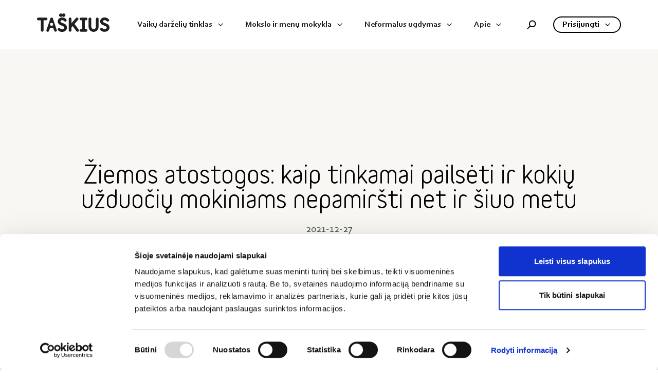

--- FILE ---
content_type: text/html; charset=UTF-8
request_url: https://www.taskius.lt/ziemos-atostogos-kaip-tinkamai-pailseti-ir-kokiu-uzduociu-mokiniams-nepamirsti-net-ir-siuo-metu/
body_size: 16832
content:
<!doctype html>
<html lang="en-US">
  <head>
    <meta charset="utf-8">
    <meta http-equiv="x-ua-compatible" content="ie=edge">
    <meta name="viewport" content="width=device-width, initial-scale=1, shrink-to-fit=no">

	  	    <script id="Cookiebot" src="https://consent.cookiebot.com/uc.js" data-cbid="910fb0d7-5f05-4168-ae0d-ec65e129fdd7" type="text/javascript"></script>
	    <script>
	      (function() {
	        (function(i, s, o, g, r, a, m) {
	          i['GoogleAnalyticsObject'] = r;
	          i[r] = i[r] || function() {
	            (i[r].q = i[r].q || []).push(arguments)
	          },
	            i[r].l = 1 * new Date();
	          a = s.createElement(o),
	            m = s.getElementsByTagName(o)[0];
	          a.async = 1;
	          a.src = g;
	          m.parentNode.insertBefore(a, m)
	        })(window, document, 'script', 'https://google-analytics.com/analytics.js', 'ga');

	        ga('create', 'UA-27056667-1', 'auto');
	        ga('send', 'pageview');
	      })();
	    </script>
		  <!-- Google tag (gtag.js) -->
		  <script async src="https://www.googletagmanager.com/gtag/js?id=G-M1DSEZE8C9"></script>
		  <script>
			  window.dataLayer = window.dataLayer || [];
			  function gtag(){dataLayer.push(arguments);}
			  gtag('js', new Date());
			  gtag('config', 'G-M1DSEZE8C9');
		  </script>
	  
    <meta name='robots' content='index, follow, max-image-preview:large, max-snippet:-1, max-video-preview:-1' />

	<!-- This site is optimized with the Yoast SEO Premium plugin v26.8 (Yoast SEO v26.8) - https://yoast.com/product/yoast-seo-premium-wordpress/ -->
	<title>Žiemos atostogos: kaip tinkamai pailsėti ir kokių užduočių mokiniams nepamiršti net ir šiuo metu - TAŠKIUS</title>
	<link rel="canonical" href="https://www.taskius.lt/ziemos-atostogos-kaip-tinkamai-pailseti-ir-kokiu-uzduociu-mokiniams-nepamirsti-net-ir-siuo-metu/" />
	<meta property="og:locale" content="en_US" />
	<meta property="og:type" content="article" />
	<meta property="og:title" content="Žiemos atostogos: kaip tinkamai pailsėti ir kokių užduočių mokiniams nepamiršti net ir šiuo metu" />
	<meta property="og:description" content="Kalėdinės atostogos yra džiaugsmas vaikams, tačiau ir rebusas tėvams, mat jie turi pasirūpinti atžalų dienos rutina namuose. Specialistai pataria, kaip organizuoti mokinių atostogas, kad vaikai pailsėtų, o grįžę į mokyklas negaištų laiko adaptacijai. „Neretai mokyklos susiduria su problema, kad po kiekvienų atostogų mokiniams reikia laiko „įsivažiuoti“ – vėl priprasti prie kasdienio ugdymo proceso. Po atostogų &hellip; Continued" />
	<meta property="og:url" content="https://www.taskius.lt/ziemos-atostogos-kaip-tinkamai-pailseti-ir-kokiu-uzduociu-mokiniams-nepamirsti-net-ir-siuo-metu/" />
	<meta property="og:site_name" content="TAŠKIUS" />
	<meta property="article:publisher" content="https://www.facebook.com/Taskiausmokykla" />
	<meta property="article:published_time" content="2021-12-27T10:00:00+00:00" />
	<meta property="article:modified_time" content="2022-01-14T13:45:49+00:00" />
	<meta property="og:image" content="https://www.taskius.lt/app/uploads/2021/12/1W7A3966.jpg" />
	<meta property="og:image:width" content="1280" />
	<meta property="og:image:height" content="854" />
	<meta property="og:image:type" content="image/jpeg" />
	<meta name="author" content="Simonas" />
	<meta name="twitter:card" content="summary_large_image" />
	<meta name="twitter:label1" content="Written by" />
	<meta name="twitter:data1" content="Simonas" />
	<meta name="twitter:label2" content="Est. reading time" />
	<meta name="twitter:data2" content="5 minutes" />
	<script type="application/ld+json" class="yoast-schema-graph">{"@context":"https://schema.org","@graph":[{"@type":"Article","@id":"https://www.taskius.lt/ziemos-atostogos-kaip-tinkamai-pailseti-ir-kokiu-uzduociu-mokiniams-nepamirsti-net-ir-siuo-metu/#article","isPartOf":{"@id":"https://www.taskius.lt/ziemos-atostogos-kaip-tinkamai-pailseti-ir-kokiu-uzduociu-mokiniams-nepamirsti-net-ir-siuo-metu/"},"author":{"name":"Simonas","@id":"https://www.taskius.lt/#/schema/person/ca3f1f236a174fe8e508a37865ae2b1d"},"headline":"Žiemos atostogos: kaip tinkamai pailsėti ir kokių užduočių mokiniams nepamiršti net ir šiuo metu","datePublished":"2021-12-27T10:00:00+00:00","dateModified":"2022-01-14T13:45:49+00:00","mainEntityOfPage":{"@id":"https://www.taskius.lt/ziemos-atostogos-kaip-tinkamai-pailseti-ir-kokiu-uzduociu-mokiniams-nepamirsti-net-ir-siuo-metu/"},"wordCount":1264,"commentCount":0,"publisher":{"@id":"https://www.taskius.lt/#organization"},"image":{"@id":"https://www.taskius.lt/ziemos-atostogos-kaip-tinkamai-pailseti-ir-kokiu-uzduociu-mokiniams-nepamirsti-net-ir-siuo-metu/#primaryimage"},"thumbnailUrl":"https://www.taskius.lt/app/uploads/2021/12/1W7A3966.jpg","articleSection":["Darželių naujienos","Mokyklos naujienos","Visos naujienos"],"inLanguage":"en-US","potentialAction":[{"@type":"CommentAction","name":"Comment","target":["https://www.taskius.lt/ziemos-atostogos-kaip-tinkamai-pailseti-ir-kokiu-uzduociu-mokiniams-nepamirsti-net-ir-siuo-metu/#respond"]}]},{"@type":"WebPage","@id":"https://www.taskius.lt/ziemos-atostogos-kaip-tinkamai-pailseti-ir-kokiu-uzduociu-mokiniams-nepamirsti-net-ir-siuo-metu/","url":"https://www.taskius.lt/ziemos-atostogos-kaip-tinkamai-pailseti-ir-kokiu-uzduociu-mokiniams-nepamirsti-net-ir-siuo-metu/","name":"Žiemos atostogos: kaip tinkamai pailsėti ir kokių užduočių mokiniams nepamiršti net ir šiuo metu - TAŠKIUS","isPartOf":{"@id":"https://www.taskius.lt/#website"},"primaryImageOfPage":{"@id":"https://www.taskius.lt/ziemos-atostogos-kaip-tinkamai-pailseti-ir-kokiu-uzduociu-mokiniams-nepamirsti-net-ir-siuo-metu/#primaryimage"},"image":{"@id":"https://www.taskius.lt/ziemos-atostogos-kaip-tinkamai-pailseti-ir-kokiu-uzduociu-mokiniams-nepamirsti-net-ir-siuo-metu/#primaryimage"},"thumbnailUrl":"https://www.taskius.lt/app/uploads/2021/12/1W7A3966.jpg","datePublished":"2021-12-27T10:00:00+00:00","dateModified":"2022-01-14T13:45:49+00:00","breadcrumb":{"@id":"https://www.taskius.lt/ziemos-atostogos-kaip-tinkamai-pailseti-ir-kokiu-uzduociu-mokiniams-nepamirsti-net-ir-siuo-metu/#breadcrumb"},"inLanguage":"en-US","potentialAction":[{"@type":"ReadAction","target":["https://www.taskius.lt/ziemos-atostogos-kaip-tinkamai-pailseti-ir-kokiu-uzduociu-mokiniams-nepamirsti-net-ir-siuo-metu/"]}]},{"@type":"ImageObject","inLanguage":"en-US","@id":"https://www.taskius.lt/ziemos-atostogos-kaip-tinkamai-pailseti-ir-kokiu-uzduociu-mokiniams-nepamirsti-net-ir-siuo-metu/#primaryimage","url":"https://www.taskius.lt/app/uploads/2021/12/1W7A3966.jpg","contentUrl":"https://www.taskius.lt/app/uploads/2021/12/1W7A3966.jpg","width":1280,"height":854},{"@type":"BreadcrumbList","@id":"https://www.taskius.lt/ziemos-atostogos-kaip-tinkamai-pailseti-ir-kokiu-uzduociu-mokiniams-nepamirsti-net-ir-siuo-metu/#breadcrumb","itemListElement":[{"@type":"ListItem","position":1,"name":"Naujienos","item":"https://www.taskius.lt/naujienos/"},{"@type":"ListItem","position":2,"name":"Žiemos atostogos: kaip tinkamai pailsėti ir kokių užduočių mokiniams nepamiršti net ir šiuo metu"}]},{"@type":"WebSite","@id":"https://www.taskius.lt/#website","url":"https://www.taskius.lt/","name":"TAŠKIUS","description":"Mokslo ir menų mokykla / Vaikų darželių tinklas","publisher":{"@id":"https://www.taskius.lt/#organization"},"potentialAction":[{"@type":"SearchAction","target":{"@type":"EntryPoint","urlTemplate":"https://www.taskius.lt/?s={search_term_string}"},"query-input":{"@type":"PropertyValueSpecification","valueRequired":true,"valueName":"search_term_string"}}],"inLanguage":"en-US"},{"@type":"Organization","@id":"https://www.taskius.lt/#organization","name":"TAŠKIUS","url":"https://www.taskius.lt/","logo":{"@type":"ImageObject","inLanguage":"en-US","@id":"https://www.taskius.lt/#/schema/logo/image/","url":"https://www.taskius.lt/app/uploads/2021/04/TASKIUS-LOGO-pavadinimas.jpeg","contentUrl":"https://www.taskius.lt/app/uploads/2021/04/TASKIUS-LOGO-pavadinimas.jpeg","width":768,"height":768,"caption":"TAŠKIUS"},"image":{"@id":"https://www.taskius.lt/#/schema/logo/image/"},"sameAs":["https://www.facebook.com/Taskiausmokykla","https://www.facebook.com/Taskius"]},{"@type":"Person","@id":"https://www.taskius.lt/#/schema/person/ca3f1f236a174fe8e508a37865ae2b1d","name":"Simonas","image":{"@type":"ImageObject","inLanguage":"en-US","@id":"https://www.taskius.lt/#/schema/person/image/","url":"https://secure.gravatar.com/avatar/b4d4919268ef88415f2360c2b607e1547116b16dc3f756ec8fea4f71633cf00c?s=96&d=mm&r=g","contentUrl":"https://secure.gravatar.com/avatar/b4d4919268ef88415f2360c2b607e1547116b16dc3f756ec8fea4f71633cf00c?s=96&d=mm&r=g","caption":"Simonas"},"url":"https://www.taskius.lt/author/simonas/"}]}</script>
	<!-- / Yoast SEO Premium plugin. -->


<link rel="alternate" type="application/rss+xml" title="TAŠKIUS &raquo; Žiemos atostogos: kaip tinkamai pailsėti ir kokių užduočių mokiniams nepamiršti net ir šiuo metu Comments Feed" href="https://www.taskius.lt/ziemos-atostogos-kaip-tinkamai-pailseti-ir-kokiu-uzduociu-mokiniams-nepamirsti-net-ir-siuo-metu/feed/" />
<link rel="alternate" title="oEmbed (JSON)" type="application/json+oembed" href="https://www.taskius.lt/wp-json/oembed/1.0/embed?url=https%3A%2F%2Fwww.taskius.lt%2Fziemos-atostogos-kaip-tinkamai-pailseti-ir-kokiu-uzduociu-mokiniams-nepamirsti-net-ir-siuo-metu%2F" />
<link rel="alternate" title="oEmbed (XML)" type="text/xml+oembed" href="https://www.taskius.lt/wp-json/oembed/1.0/embed?url=https%3A%2F%2Fwww.taskius.lt%2Fziemos-atostogos-kaip-tinkamai-pailseti-ir-kokiu-uzduociu-mokiniams-nepamirsti-net-ir-siuo-metu%2F&#038;format=xml" />
<style id='wp-img-auto-sizes-contain-inline-css'>
img:is([sizes=auto i],[sizes^="auto," i]){contain-intrinsic-size:3000px 1500px}
/*# sourceURL=wp-img-auto-sizes-contain-inline-css */
</style>
<style id='wp-emoji-styles-inline-css'>

	img.wp-smiley, img.emoji {
		display: inline !important;
		border: none !important;
		box-shadow: none !important;
		height: 1em !important;
		width: 1em !important;
		margin: 0 0.07em !important;
		vertical-align: -0.1em !important;
		background: none !important;
		padding: 0 !important;
	}
/*# sourceURL=wp-emoji-styles-inline-css */
</style>
<style id='wp-block-library-inline-css'>
:root{--wp-block-synced-color:#7a00df;--wp-block-synced-color--rgb:122,0,223;--wp-bound-block-color:var(--wp-block-synced-color);--wp-editor-canvas-background:#ddd;--wp-admin-theme-color:#007cba;--wp-admin-theme-color--rgb:0,124,186;--wp-admin-theme-color-darker-10:#006ba1;--wp-admin-theme-color-darker-10--rgb:0,107,160.5;--wp-admin-theme-color-darker-20:#005a87;--wp-admin-theme-color-darker-20--rgb:0,90,135;--wp-admin-border-width-focus:2px}@media (min-resolution:192dpi){:root{--wp-admin-border-width-focus:1.5px}}.wp-element-button{cursor:pointer}:root .has-very-light-gray-background-color{background-color:#eee}:root .has-very-dark-gray-background-color{background-color:#313131}:root .has-very-light-gray-color{color:#eee}:root .has-very-dark-gray-color{color:#313131}:root .has-vivid-green-cyan-to-vivid-cyan-blue-gradient-background{background:linear-gradient(135deg,#00d084,#0693e3)}:root .has-purple-crush-gradient-background{background:linear-gradient(135deg,#34e2e4,#4721fb 50%,#ab1dfe)}:root .has-hazy-dawn-gradient-background{background:linear-gradient(135deg,#faaca8,#dad0ec)}:root .has-subdued-olive-gradient-background{background:linear-gradient(135deg,#fafae1,#67a671)}:root .has-atomic-cream-gradient-background{background:linear-gradient(135deg,#fdd79a,#004a59)}:root .has-nightshade-gradient-background{background:linear-gradient(135deg,#330968,#31cdcf)}:root .has-midnight-gradient-background{background:linear-gradient(135deg,#020381,#2874fc)}:root{--wp--preset--font-size--normal:16px;--wp--preset--font-size--huge:42px}.has-regular-font-size{font-size:1em}.has-larger-font-size{font-size:2.625em}.has-normal-font-size{font-size:var(--wp--preset--font-size--normal)}.has-huge-font-size{font-size:var(--wp--preset--font-size--huge)}.has-text-align-center{text-align:center}.has-text-align-left{text-align:left}.has-text-align-right{text-align:right}.has-fit-text{white-space:nowrap!important}#end-resizable-editor-section{display:none}.aligncenter{clear:both}.items-justified-left{justify-content:flex-start}.items-justified-center{justify-content:center}.items-justified-right{justify-content:flex-end}.items-justified-space-between{justify-content:space-between}.screen-reader-text{border:0;clip-path:inset(50%);height:1px;margin:-1px;overflow:hidden;padding:0;position:absolute;width:1px;word-wrap:normal!important}.screen-reader-text:focus{background-color:#ddd;clip-path:none;color:#444;display:block;font-size:1em;height:auto;left:5px;line-height:normal;padding:15px 23px 14px;text-decoration:none;top:5px;width:auto;z-index:100000}html :where(.has-border-color){border-style:solid}html :where([style*=border-top-color]){border-top-style:solid}html :where([style*=border-right-color]){border-right-style:solid}html :where([style*=border-bottom-color]){border-bottom-style:solid}html :where([style*=border-left-color]){border-left-style:solid}html :where([style*=border-width]){border-style:solid}html :where([style*=border-top-width]){border-top-style:solid}html :where([style*=border-right-width]){border-right-style:solid}html :where([style*=border-bottom-width]){border-bottom-style:solid}html :where([style*=border-left-width]){border-left-style:solid}html :where(img[class*=wp-image-]){height:auto;max-width:100%}:where(figure){margin:0 0 1em}html :where(.is-position-sticky){--wp-admin--admin-bar--position-offset:var(--wp-admin--admin-bar--height,0px)}@media screen and (max-width:600px){html :where(.is-position-sticky){--wp-admin--admin-bar--position-offset:0px}}

/*# sourceURL=wp-block-library-inline-css */
</style><style id='global-styles-inline-css'>
:root{--wp--preset--aspect-ratio--square: 1;--wp--preset--aspect-ratio--4-3: 4/3;--wp--preset--aspect-ratio--3-4: 3/4;--wp--preset--aspect-ratio--3-2: 3/2;--wp--preset--aspect-ratio--2-3: 2/3;--wp--preset--aspect-ratio--16-9: 16/9;--wp--preset--aspect-ratio--9-16: 9/16;--wp--preset--color--black: #000000;--wp--preset--color--cyan-bluish-gray: #abb8c3;--wp--preset--color--white: #ffffff;--wp--preset--color--pale-pink: #f78da7;--wp--preset--color--vivid-red: #cf2e2e;--wp--preset--color--luminous-vivid-orange: #ff6900;--wp--preset--color--luminous-vivid-amber: #fcb900;--wp--preset--color--light-green-cyan: #7bdcb5;--wp--preset--color--vivid-green-cyan: #00d084;--wp--preset--color--pale-cyan-blue: #8ed1fc;--wp--preset--color--vivid-cyan-blue: #0693e3;--wp--preset--color--vivid-purple: #9b51e0;--wp--preset--gradient--vivid-cyan-blue-to-vivid-purple: linear-gradient(135deg,rgb(6,147,227) 0%,rgb(155,81,224) 100%);--wp--preset--gradient--light-green-cyan-to-vivid-green-cyan: linear-gradient(135deg,rgb(122,220,180) 0%,rgb(0,208,130) 100%);--wp--preset--gradient--luminous-vivid-amber-to-luminous-vivid-orange: linear-gradient(135deg,rgb(252,185,0) 0%,rgb(255,105,0) 100%);--wp--preset--gradient--luminous-vivid-orange-to-vivid-red: linear-gradient(135deg,rgb(255,105,0) 0%,rgb(207,46,46) 100%);--wp--preset--gradient--very-light-gray-to-cyan-bluish-gray: linear-gradient(135deg,rgb(238,238,238) 0%,rgb(169,184,195) 100%);--wp--preset--gradient--cool-to-warm-spectrum: linear-gradient(135deg,rgb(74,234,220) 0%,rgb(151,120,209) 20%,rgb(207,42,186) 40%,rgb(238,44,130) 60%,rgb(251,105,98) 80%,rgb(254,248,76) 100%);--wp--preset--gradient--blush-light-purple: linear-gradient(135deg,rgb(255,206,236) 0%,rgb(152,150,240) 100%);--wp--preset--gradient--blush-bordeaux: linear-gradient(135deg,rgb(254,205,165) 0%,rgb(254,45,45) 50%,rgb(107,0,62) 100%);--wp--preset--gradient--luminous-dusk: linear-gradient(135deg,rgb(255,203,112) 0%,rgb(199,81,192) 50%,rgb(65,88,208) 100%);--wp--preset--gradient--pale-ocean: linear-gradient(135deg,rgb(255,245,203) 0%,rgb(182,227,212) 50%,rgb(51,167,181) 100%);--wp--preset--gradient--electric-grass: linear-gradient(135deg,rgb(202,248,128) 0%,rgb(113,206,126) 100%);--wp--preset--gradient--midnight: linear-gradient(135deg,rgb(2,3,129) 0%,rgb(40,116,252) 100%);--wp--preset--font-size--small: 13px;--wp--preset--font-size--medium: 20px;--wp--preset--font-size--large: 36px;--wp--preset--font-size--x-large: 42px;--wp--preset--spacing--20: 0.44rem;--wp--preset--spacing--30: 0.67rem;--wp--preset--spacing--40: 1rem;--wp--preset--spacing--50: 1.5rem;--wp--preset--spacing--60: 2.25rem;--wp--preset--spacing--70: 3.38rem;--wp--preset--spacing--80: 5.06rem;--wp--preset--shadow--natural: 6px 6px 9px rgba(0, 0, 0, 0.2);--wp--preset--shadow--deep: 12px 12px 50px rgba(0, 0, 0, 0.4);--wp--preset--shadow--sharp: 6px 6px 0px rgba(0, 0, 0, 0.2);--wp--preset--shadow--outlined: 6px 6px 0px -3px rgb(255, 255, 255), 6px 6px rgb(0, 0, 0);--wp--preset--shadow--crisp: 6px 6px 0px rgb(0, 0, 0);}:where(.is-layout-flex){gap: 0.5em;}:where(.is-layout-grid){gap: 0.5em;}body .is-layout-flex{display: flex;}.is-layout-flex{flex-wrap: wrap;align-items: center;}.is-layout-flex > :is(*, div){margin: 0;}body .is-layout-grid{display: grid;}.is-layout-grid > :is(*, div){margin: 0;}:where(.wp-block-columns.is-layout-flex){gap: 2em;}:where(.wp-block-columns.is-layout-grid){gap: 2em;}:where(.wp-block-post-template.is-layout-flex){gap: 1.25em;}:where(.wp-block-post-template.is-layout-grid){gap: 1.25em;}.has-black-color{color: var(--wp--preset--color--black) !important;}.has-cyan-bluish-gray-color{color: var(--wp--preset--color--cyan-bluish-gray) !important;}.has-white-color{color: var(--wp--preset--color--white) !important;}.has-pale-pink-color{color: var(--wp--preset--color--pale-pink) !important;}.has-vivid-red-color{color: var(--wp--preset--color--vivid-red) !important;}.has-luminous-vivid-orange-color{color: var(--wp--preset--color--luminous-vivid-orange) !important;}.has-luminous-vivid-amber-color{color: var(--wp--preset--color--luminous-vivid-amber) !important;}.has-light-green-cyan-color{color: var(--wp--preset--color--light-green-cyan) !important;}.has-vivid-green-cyan-color{color: var(--wp--preset--color--vivid-green-cyan) !important;}.has-pale-cyan-blue-color{color: var(--wp--preset--color--pale-cyan-blue) !important;}.has-vivid-cyan-blue-color{color: var(--wp--preset--color--vivid-cyan-blue) !important;}.has-vivid-purple-color{color: var(--wp--preset--color--vivid-purple) !important;}.has-black-background-color{background-color: var(--wp--preset--color--black) !important;}.has-cyan-bluish-gray-background-color{background-color: var(--wp--preset--color--cyan-bluish-gray) !important;}.has-white-background-color{background-color: var(--wp--preset--color--white) !important;}.has-pale-pink-background-color{background-color: var(--wp--preset--color--pale-pink) !important;}.has-vivid-red-background-color{background-color: var(--wp--preset--color--vivid-red) !important;}.has-luminous-vivid-orange-background-color{background-color: var(--wp--preset--color--luminous-vivid-orange) !important;}.has-luminous-vivid-amber-background-color{background-color: var(--wp--preset--color--luminous-vivid-amber) !important;}.has-light-green-cyan-background-color{background-color: var(--wp--preset--color--light-green-cyan) !important;}.has-vivid-green-cyan-background-color{background-color: var(--wp--preset--color--vivid-green-cyan) !important;}.has-pale-cyan-blue-background-color{background-color: var(--wp--preset--color--pale-cyan-blue) !important;}.has-vivid-cyan-blue-background-color{background-color: var(--wp--preset--color--vivid-cyan-blue) !important;}.has-vivid-purple-background-color{background-color: var(--wp--preset--color--vivid-purple) !important;}.has-black-border-color{border-color: var(--wp--preset--color--black) !important;}.has-cyan-bluish-gray-border-color{border-color: var(--wp--preset--color--cyan-bluish-gray) !important;}.has-white-border-color{border-color: var(--wp--preset--color--white) !important;}.has-pale-pink-border-color{border-color: var(--wp--preset--color--pale-pink) !important;}.has-vivid-red-border-color{border-color: var(--wp--preset--color--vivid-red) !important;}.has-luminous-vivid-orange-border-color{border-color: var(--wp--preset--color--luminous-vivid-orange) !important;}.has-luminous-vivid-amber-border-color{border-color: var(--wp--preset--color--luminous-vivid-amber) !important;}.has-light-green-cyan-border-color{border-color: var(--wp--preset--color--light-green-cyan) !important;}.has-vivid-green-cyan-border-color{border-color: var(--wp--preset--color--vivid-green-cyan) !important;}.has-pale-cyan-blue-border-color{border-color: var(--wp--preset--color--pale-cyan-blue) !important;}.has-vivid-cyan-blue-border-color{border-color: var(--wp--preset--color--vivid-cyan-blue) !important;}.has-vivid-purple-border-color{border-color: var(--wp--preset--color--vivid-purple) !important;}.has-vivid-cyan-blue-to-vivid-purple-gradient-background{background: var(--wp--preset--gradient--vivid-cyan-blue-to-vivid-purple) !important;}.has-light-green-cyan-to-vivid-green-cyan-gradient-background{background: var(--wp--preset--gradient--light-green-cyan-to-vivid-green-cyan) !important;}.has-luminous-vivid-amber-to-luminous-vivid-orange-gradient-background{background: var(--wp--preset--gradient--luminous-vivid-amber-to-luminous-vivid-orange) !important;}.has-luminous-vivid-orange-to-vivid-red-gradient-background{background: var(--wp--preset--gradient--luminous-vivid-orange-to-vivid-red) !important;}.has-very-light-gray-to-cyan-bluish-gray-gradient-background{background: var(--wp--preset--gradient--very-light-gray-to-cyan-bluish-gray) !important;}.has-cool-to-warm-spectrum-gradient-background{background: var(--wp--preset--gradient--cool-to-warm-spectrum) !important;}.has-blush-light-purple-gradient-background{background: var(--wp--preset--gradient--blush-light-purple) !important;}.has-blush-bordeaux-gradient-background{background: var(--wp--preset--gradient--blush-bordeaux) !important;}.has-luminous-dusk-gradient-background{background: var(--wp--preset--gradient--luminous-dusk) !important;}.has-pale-ocean-gradient-background{background: var(--wp--preset--gradient--pale-ocean) !important;}.has-electric-grass-gradient-background{background: var(--wp--preset--gradient--electric-grass) !important;}.has-midnight-gradient-background{background: var(--wp--preset--gradient--midnight) !important;}.has-small-font-size{font-size: var(--wp--preset--font-size--small) !important;}.has-medium-font-size{font-size: var(--wp--preset--font-size--medium) !important;}.has-large-font-size{font-size: var(--wp--preset--font-size--large) !important;}.has-x-large-font-size{font-size: var(--wp--preset--font-size--x-large) !important;}
/*# sourceURL=global-styles-inline-css */
</style>

<style id='classic-theme-styles-inline-css'>
/*! This file is auto-generated */
.wp-block-button__link{color:#fff;background-color:#32373c;border-radius:9999px;box-shadow:none;text-decoration:none;padding:calc(.667em + 2px) calc(1.333em + 2px);font-size:1.125em}.wp-block-file__button{background:#32373c;color:#fff;text-decoration:none}
/*# sourceURL=/wp-includes/css/classic-themes.min.css */
</style>
<link rel='stylesheet' id='contact-form-7-css' href='https://www.taskius.lt/app/plugins/contact-form-7/includes/css/styles.css?ver=6.1.4' media='all' />
<link rel='stylesheet' id='app/0-css' href='https://www.taskius.lt/app/themes/taskius/public/css/app.142846.css' media='all' />
<link rel='stylesheet' id='wp-block-paragraph-css' href='https://www.taskius.lt/wp/wp-includes/blocks/paragraph/style.min.css?ver=6.9' media='all' />
<link rel='stylesheet' id='wp-block-list-css' href='https://www.taskius.lt/wp/wp-includes/blocks/list/style.min.css?ver=6.9' media='all' />
<script src="//code.jquery.com/jquery-3.7.0.min.js?ver=3.7.0" id="jquery-js"></script>
<link rel="https://api.w.org/" href="https://www.taskius.lt/wp-json/" /><link rel="alternate" title="JSON" type="application/json" href="https://www.taskius.lt/wp-json/wp/v2/posts/2131" /><link rel="EditURI" type="application/rsd+xml" title="RSD" href="https://www.taskius.lt/wp/xmlrpc.php?rsd" />
<meta name="generator" content="WordPress 6.9" />
<link rel='shortlink' href='https://www.taskius.lt/?p=2131' />
<style>.recentcomments a{display:inline !important;padding:0 !important;margin:0 !important;}</style><link rel="icon" href="https://www.taskius.lt/app/uploads/2021/05/cropped-favicon-01-32x32.png" sizes="32x32" />
<link rel="icon" href="https://www.taskius.lt/app/uploads/2021/05/cropped-favicon-01-192x192.png" sizes="192x192" />
<link rel="apple-touch-icon" href="https://www.taskius.lt/app/uploads/2021/05/cropped-favicon-01-180x180.png" />
<meta name="msapplication-TileImage" content="https://www.taskius.lt/app/uploads/2021/05/cropped-favicon-01-270x270.png" />
		<style id="wp-custom-css">
			.wpcf7-not-valid-tip {
	font-size:0.85em;
}
.wpcf7 form.invalid .wpcf7-response-output {
	font-size:0.85em;
	margin:0;
}		</style>
		  </head>

  <body class="wp-singular post-template-default single single-post postid-2131 single-format-standard wp-embed-responsive wp-theme-taskius ziemos-atostogos-kaip-tinkamai-pailseti-ir-kokiu-uzduociu-mokiniams-nepamirsti-net-ir-siuo-metu">
        
    <div id="app">
      <header class="header">
  <div class="container flex h-16 md:h-20 xl:h-24 items-center justify-between">
    <a href="https://www.taskius.lt/">
      <svg role="img"
           class="fill-current h-10 w-36 mobile:relative mobile:-left-px md:-mr-3 -ml-3 xl:mx-0 xl:w-auto xl:h-auto"
           width="141" height="48">
        <use xlink:href="https://www.taskius.lt/app/themes/taskius/public/images/icons/icons.67e06d.svg#logo"/>
      </svg>
    </a>
    
    <div class="mobile-menu-wrap">
      <div class="xl:hidden bg-white absolute left-0 top-0 right-0 px-4 h-16 flex items-center">
        <svg role="img" class="fill-current" width="117" height="40">
          <use xlink:href="https://www.taskius.lt/app/themes/taskius/public/images/icons/icons.67e06d.svg#logo"/>
        </svg>
        <div class="-mr-2 cursor-pointer p-4 ml-auto js-search-open relative">
          <svg role="img" class="fill-current text-black" width="20" height="20">
            <use xlink:href="https://www.taskius.lt/app/themes/taskius/public/images/icons/icons.67e06d.svg#search"/>
          </svg>
        </div>
        <div class="menu-trigger">
          <svg role="img" class="fill-current open" width="24" height="24">
            <use xlink:href="https://www.taskius.lt/app/themes/taskius/public/images/icons/icons.67e06d.svg#menu"/>
          </svg>
          <svg role="img" class="fill-current close" width="32" height="32">
            <use xlink:href="https://www.taskius.lt/app/themes/taskius/public/images/icons/icons.67e06d.svg#x"/>
          </svg>
        </div>
      </div>
      <div class="s-wrapper px-4 xl:hidden">
        <div class="separator h-1"></div>
      </div>
      <div class="dropdown-holder relative xl:ml-6">
        <div
          class="js-dropdown-toggle select-none  cursor-pointer -my-4 py-4 pr-5 pl-5 flex items-center xl:base font-bold tablet:hidden">
                      Vaikų darželių tinklas
                    <svg role="img" class="fill-current transform rotate-180 ml-2 drop-icon hidden xl:block" width="16"
               height="16">
            <use xlink:href="https://www.taskius.lt/app/themes/taskius/public/images/icons/icons.67e06d.svg#up"/>
          </svg>
        </div>
        <div class="xl:hidden">
          <div class="btn btn-square w-full js-mdropdown-toggle">
                          Vaikų darželių tinklas
                        <svg role="img" class="fill-current block -my-2" width="15" height="15">
              <use xlink:href="https://www.taskius.lt/app/themes/taskius/public/images/icons/icons.67e06d.svg#menu-arrow-down"/>
            </svg>
          </div>
        </div>
        <div class="dropdown">
          <div class="bg-white xl:rounded-t-lg pb-2 xl:pt-0 xl:pb-px">
            <ul class="drop-nav px-4 py-2">
                                                                                                                                   <li><a class="py-1.5  px-4" href="https://www.taskius.lt/darzeliai/darzeliu-filosofija/" target="_self">Filosofija</a></li>
                                                                                                                     <li><a class="py-1.5  px-4" href="https://www.taskius.lt/darzeliai/aplinkos-svarba/" target="_self">Ugdanti aplinka</a></li>
                                                                                                                     <li><a class="py-1.5  px-4" href="https://www.taskius.lt/darzeliai/dienos-formule/" target="_self">Dienos formulė</a></li>
                                                                                                                     <li><a class="py-1.5  px-4" href="https://www.taskius.lt/darzeliai/maitinimas/" target="_self">Maitinimas</a></li>
                                                                                                                     <li><a class="py-1.5  px-4" href="https://www.taskius.lt/darzeliai/darzeliu-zemelapis-ir-grupes/" target="_self">Žemėlapis ir grupės</a></li>
                                                                                                                     <li><a class="py-1.5  px-4" href="https://www.taskius.lt/darzeliai/kainos/" target="_self">Kainos</a></li>
                                                                                                                     <li><a class="py-1.5  px-4" href="https://www.taskius.lt/darzeliai/priemimas/" target="_self">Priėmimas</a></li>
                                                          </ul>
          </div>
        </div>
      </div>
      <div class="s-wrapper px-4 xl:hidden">
        <div class="separator h-1"></div>
      </div>
      <div class="dropdown-holder relative">
        <div
          class="js-dropdown-toggle mobile:hidden select-none  cursor-pointer -my-4 py-4 pr-5 pl-5 flex items-center xl:base font-bold tablet:hidden">
                      Mokslo ir menų mokykla
                    <svg role="img" class="fill-current transform rotate-180 ml-2 drop-icon hidden xl:block" width="16"
               height="16">
            <use xlink:href="https://www.taskius.lt/app/themes/taskius/public/images/icons/icons.67e06d.svg#up"/>
          </svg>
        </div>
        <div class="xl:hidden">
          <div class="btn btn-square w-full js-mdropdown-toggle">
                          Mokslo ir menų mokykla
                        <svg role="img" class="fill-current block -my-2" width="15" height="15">
              <use xlink:href="https://www.taskius.lt/app/themes/taskius/public/images/icons/icons.67e06d.svg#menu-arrow-down"/>
            </svg>
          </div>
        </div>
        <div class="dropdown">
          <div class="bg-white xl:rounded-t-lg pb-2 pt-2 xl:pt-0 xl:pb-px">
            <ul class="drop-nav px-4 py-2">
                                                                                                                                   <li><a class="py-1.5  px-4" href="https://www.taskius.lt/mokykla/filosofija/" target="_self">Filosofija</a></li>
                                                                                                                     <li><a class="py-1.5  px-4" href="https://www.taskius.lt/mokykla/mokslo-ir-menu-draugyste/" target="_self">Mokslo ir menų draugystė</a></li>
                                                                                                                     <li><a class="py-1.5  px-4" href="https://www.taskius.lt/mokykla/aplinkos-svarba/" target="_self">Ugdanti aplinka</a></li>
                                                                                                                     <li><a class="py-1.5  px-4" href="https://www.taskius.lt/mokykla/klases/" target="_self">Vieta ir klasės</a></li>
                                                                                                                     <li><a class="py-1.5  px-4" href="https://www.taskius.lt/mokykla/maitinimas/" target="_self">Maitinimas</a></li>
                                                                                                                     <li><a class="py-1.5  px-4" href="https://www.taskius.lt/mokykla/mokyklos-apranga/" target="_self">Apranga</a></li>
                                                                                                                     <li><a class="py-1.5  px-4" href="https://www.taskius.lt/mokykla/kainos/" target="_self">Kainos</a></li>
                                                                                                                     <li><a class="py-1.5  px-4" href="https://www.taskius.lt/mokykla/priemimas/" target="_self">Priėmimas</a></li>
                                                          </ul>
          </div>
        </div>
      </div>
              <div class="s-wrapper px-4 xl:hidden">
          <div class="separator h-1"></div>
        </div>
        <div class="dropdown-holder relative">
          <div
            class="js-dropdown-toggle mobile:hidden select-none  cursor-pointer -my-4 py-4 pr-5 pl-5 flex items-center xl:base font-bold tablet:hidden">
                          Neformalus ugdymas
                        <svg role="img" class="fill-current transform rotate-180 ml-2 drop-icon hidden xl:block" width="16"
                 height="16">
              <use xlink:href="https://www.taskius.lt/app/themes/taskius/public/images/icons/icons.67e06d.svg#up"/>
            </svg>
          </div>
          <div class="xl:hidden">
            <div class="btn btn-square w-full js-mdropdown-toggle">
                              Neformalus ugdymas
                            <svg role="img" class="fill-current block -my-2" width="15" height="15">
                <use xlink:href="https://www.taskius.lt/app/themes/taskius/public/images/icons/icons.67e06d.svg#menu-arrow-down"/>
              </svg>
            </div>
          </div>
          <div class="dropdown">
            <div class="bg-white xl:rounded-t-lg pb-2 xl:pt-0 xl:pb-px">
              <ul class="drop-nav px-4 py-2">
                                                                                                                     <li><a class="py-1.5  px-4" href="https://www.taskius.lt/neformalus-ugdymas/instrumentas/" target="_self">Instrumentai</a></li>
                                                                                                                     <li><a class="py-1.5  px-4" href="https://www.taskius.lt/neformalus-ugdymas/menines-veiklos/" target="_self">Meninės veiklos</a></li>
                                                                                                                     <li><a class="py-1.5  px-4" href="https://www.taskius.lt/neformalus-ugdymas/mokslines-veiklos/" target="_self">Mokslinės veiklos</a></li>
                                                                                                                     <li><a class="py-1.5  px-4" href="https://www.taskius.lt/neformalus-ugdymas/sportines-veiklos/" target="_self">Sportinės veiklos</a></li>
                                                                                                                     <li><a class="py-1.5  px-4" href="https://www.taskius.lt/uzsienio-kalbos/" target="_self">Užsienio kalbos</a></li>
                                                                                                                     <li><a class="py-1.5  px-4" href="https://www.taskius.lt/neformalus-ugdymas/2964-2/" target="_self">Suaugusieji</a></li>
                                                                                                                     <li><a class="py-1.5  px-4" href="https://www.taskius.lt/neformalus-ugdymas/stovyklos/" target="_self">Stovyklos</a></li>
                                              </ul>
            </div>
          </div>
        </div>
                    <div class="s-wrapper px-4 xl:hidden">
          <div class="separator h-1"></div>
        </div>
        <div class="dropdown-holder relative">
          <div
            class="js-dropdown-toggle mobile:hidden select-none  cursor-pointer -my-4 py-4 pr-5 pl-5 flex items-center xl:base font-bold tablet:hidden">
                          Apie
                        <svg role="img" class="fill-current transform rotate-180 ml-2 drop-icon hidden xl:block" width="16"
                 height="16">
              <use xlink:href="https://www.taskius.lt/app/themes/taskius/public/images/icons/icons.67e06d.svg#up"/>
            </svg>
          </div>
          <div class="xl:hidden">
            <div class="btn btn-square w-full js-mdropdown-toggle">
                              Apie
                            <svg role="img" class="fill-current block -my-2" width="15" height="15">
                <use xlink:href="https://www.taskius.lt/app/themes/taskius/public/images/icons/icons.67e06d.svg#menu-arrow-down"/>
              </svg>
            </div>
          </div>
          <div class="dropdown">
            <div class="bg-white xl:rounded-t-lg pb-2 xl:pt-0 xl:pb-px">
              <ul class="drop-nav px-4 py-2">
                                                                                                                     <li><a class="py-1.5  px-4" href="https://www.taskius.lt/apie/" target="_self">Apie</a></li>
                                                                                                                     <li><a class="py-1.5  px-4" href="https://www.taskius.lt/naujienos/" target="_self">Naujienos</a></li>
                                                                                                                     <li><a class="py-1.5  px-4" href="https://www.taskius.lt/patalpu-nuoma-mokymams/" target="_self">Patalpos mokymams</a></li>
                                                                                                                     <li><a class="py-1.5  px-4" href="https://www.taskius.lt/kontaktai/" target="_self">Kontaktai</a></li>
                                              </ul>
            </div>
          </div>
        </div>
            <div class="s-wrapper px-4 xl:hidden">
        <div class="separator h-1"></div>
      </div>
      <div class="bg-white xl:rounded-t-lg pb-2 pt-2 xl:pt-0 xl:pb-px xl:hidden">
        <ul class="logins-dropdown p-4 flex flex-col">
                                                                                                               <li>
                <a class="w-full btn py-3 px-4 mb-4" href="https://www.taskius.lt/neformalus-ugdymas/instrumentas/" target="_self">Instrumentai
                                  </a>
              </li>
                                                                                                     <li>
                <a class="w-full btn py-3 px-4 mb-4" href="https://www.taskius.lt/neformalus-ugdymas/menines-veiklos/" target="_self">Meninės veiklos
                                  </a>
              </li>
                                                                                                     <li>
                <a class="w-full btn py-3 px-4 mb-4" href="https://www.taskius.lt/neformalus-ugdymas/mokslines-veiklos/" target="_self">Mokslinės veiklos
                                  </a>
              </li>
                                                                                                     <li>
                <a class="w-full btn py-3 px-4 mb-4" href="https://www.taskius.lt/neformalus-ugdymas/sportines-veiklos/" target="_self">Sportinės veiklos
                                  </a>
              </li>
                                                                                                     <li>
                <a class="w-full btn py-3 px-4 mb-4" href="https://www.taskius.lt/uzsienio-kalbos/" target="_self">Užsienio kalbos
                                  </a>
              </li>
                                                                                                     <li>
                <a class="w-full btn py-3 px-4 mb-4" href="https://www.taskius.lt/neformalus-ugdymas/2964-2/" target="_self">Suaugusieji
                                  </a>
              </li>
                                                                                                     <li>
                <a class="w-full btn py-3 px-4 mb-4" href="https://www.taskius.lt/neformalus-ugdymas/stovyklos/" target="_self">Stovyklos
                                  </a>
              </li>
                                          </ul>
      </div>
      <div class="dropdown- logins-menu xl:hidden">
        <div class="bg-white xl:rounded-t-lg pb-2 pt-2 xl:pt-0 xl:pb-px">
          <ul class="logins-dropdown pt-4 pb-6 px-8 flex flex-col">
                                                                                                     <li>
                <a class="w-full btn py-2 px-4 mb-4" href="https://tevai.taskius.lt/login" target="_blank">Tėvų erdvė
                    <svg width="13" height="14" viewBox="0 0 13 14" fill="none" xmlns="http://www.w3.org/2000/svg">
<path d="M6.49984 9V10.3333M2.49984 13H10.4998C10.8535 13 11.1926 12.8595 11.4426 12.6095C11.6927 12.3594 11.8332 12.0203 11.8332 11.6667V7.66667C11.8332 7.31304 11.6927 6.97391 11.4426 6.72386C11.1926 6.47381 10.8535 6.33333 10.4998 6.33333H2.49984C2.14622 6.33333 1.80708 6.47381 1.55703 6.72386C1.30698 6.97391 1.1665 7.31304 1.1665 7.66667V11.6667C1.1665 12.0203 1.30698 12.3594 1.55703 12.6095C1.80708 12.8595 2.14622 13 2.49984 13ZM9.1665 6.33333V3.66667C9.1665 2.95942 8.88555 2.28115 8.38546 1.78105C7.88536 1.28095 7.20708 1 6.49984 1C5.79259 1 5.11432 1.28095 4.61422 1.78105C4.11412 2.28115 3.83317 2.95942 3.83317 3.66667V6.33333H9.1665Z" stroke="black" stroke-width="1.5" stroke-linecap="round" stroke-linejoin="round"/>
</svg>
                 </a>
              </li>
                                                                                                     <li>
                <a class="w-full btn py-2 px-4 mb-4" href="https://mokytojai.taskius.lt/login" target="_blank">Mokytojų erdvė
                    <svg width="13" height="14" viewBox="0 0 13 14" fill="none" xmlns="http://www.w3.org/2000/svg">
<path d="M6.49984 9V10.3333M2.49984 13H10.4998C10.8535 13 11.1926 12.8595 11.4426 12.6095C11.6927 12.3594 11.8332 12.0203 11.8332 11.6667V7.66667C11.8332 7.31304 11.6927 6.97391 11.4426 6.72386C11.1926 6.47381 10.8535 6.33333 10.4998 6.33333H2.49984C2.14622 6.33333 1.80708 6.47381 1.55703 6.72386C1.30698 6.97391 1.1665 7.31304 1.1665 7.66667V11.6667C1.1665 12.0203 1.30698 12.3594 1.55703 12.6095C1.80708 12.8595 2.14622 13 2.49984 13ZM9.1665 6.33333V3.66667C9.1665 2.95942 8.88555 2.28115 8.38546 1.78105C7.88536 1.28095 7.20708 1 6.49984 1C5.79259 1 5.11432 1.28095 4.61422 1.78105C4.11412 2.28115 3.83317 2.95942 3.83317 3.66667V6.33333H9.1665Z" stroke="black" stroke-width="1.5" stroke-linecap="round" stroke-linejoin="round"/>
</svg>
                 </a>
              </li>
                                                                                                     <li>
                <a class="w-full btn py-2 px-4 mb-4" href="https://taskius.getalma.com/" target="_blank">Alma dienynas
                    <svg width="12" height="12" viewBox="0 0 12 12" fill="none" xmlns="http://www.w3.org/2000/svg">
<path d="M5.19333 8.86C5.45333 9.12 5.87333 9.12 6.13333 8.86L8.52667 6.46667C8.78667 6.20667 8.78667 5.78667 8.52667 5.52667L6.13333 3.13333C5.87333 2.87333 5.45333 2.87333 5.19333 3.13333C4.93333 3.39333 4.93333 3.81333 5.19333 4.07333L6.44667 5.33333H0.666667C0.3 5.33333 0 5.63333 0 6C0 6.36667 0.3 6.66667 0.666667 6.66667H6.44667L5.19333 7.92C4.93333 8.18 4.94 8.60667 5.19333 8.86ZM10.6667 0H1.33333C0.593333 0 0 0.6 0 1.33333V3.33333C0 3.7 0.3 4 0.666667 4C1.03333 4 1.33333 3.7 1.33333 3.33333V2C1.33333 1.63333 1.63333 1.33333 2 1.33333H10C10.3667 1.33333 10.6667 1.63333 10.6667 2V10C10.6667 10.3667 10.3667 10.6667 10 10.6667H2C1.63333 10.6667 1.33333 10.3667 1.33333 10V8.66667C1.33333 8.3 1.03333 8 0.666667 8C0.3 8 0 8.3 0 8.66667V10.6667C0 11.4 0.6 12 1.33333 12H10.6667C11.4 12 12 11.4 12 10.6667V1.33333C12 0.6 11.4 0 10.6667 0Z" fill="black"/>
</svg>
                 </a>
              </li>
                                  </ul>
        </div>
      </div>
    </div>
    

    <div class="flex items-center">
      <div class="relative text-lg flex items-center">
        <div class="xl:mr-4 cursor-pointer p-4 js-search-open relative">
          <svg role="img" class="fill-current text-black" width="20" height="20">
            <use xlink:href="https://www.taskius.lt/app/themes/taskius/public/images/icons/icons.67e06d.svg#search"/>
          </svg>
        </div>
        <div class="menu-trigger xl:hidden">
          <svg role="img" class="fill-current open" width="24" height="24">
            <use xlink:href="https://www.taskius.lt/app/themes/taskius/public/images/icons/icons.67e06d.svg#menu"/>
          </svg>
          <svg role="img" class="fill-current close" width="32" height="32">
            <use xlink:href="https://www.taskius.lt/app/themes/taskius/public/images/icons/icons.67e06d.svg#x"/>
          </svg>
        </div>
      </div>

      <div class="dropdown-holder relative btn p-0 hidden xl:block">
        <div class="js-dropdown-toggle mobile:hidden select-none  cursor-pointer  flex items-center xl:base font-bold tablet:hidden py-1 px-4">
                      Prisijungti
                    <svg role="img" class="fill-current transform rotate-180 ml-2 drop-icon hidden xl:block" width="16"
               height="16">
            <use xlink:href="https://www.taskius.lt/app/themes/taskius/public/images/icons/icons.67e06d.svg#up"/>
          </svg>
        </div>
        <div class="xl:hidden py-8 px-6 drop-f">
          <div class="btn btn-square w-full js-mdropdown-toggle">
                          Prisijungti
                        <svg role="img" class="fill-current block -my-2" width="15" height="15">
              <use xlink:href="https://www.taskius.lt/app/themes/taskius/public/images/icons/icons.67e06d.svg#menu-arrow-down"/>
            </svg>
          </div>
        </div>
        <div class="dropdown logins-menu">
          <div class="bg-white xl:rounded-t-lg pb-2 pt-2 xl:pt-0 xl:pb-px">
            <ul class="logins-dropdown pt-4 pb-6 px-8 flex flex-col">
                                                                                                                     <li>
                  <a class="w-full btn py-2 px-4 mb-4" href="https://tevai.taskius.lt/login" target="_blank">Tėvų erdvė
                      <svg width="13" height="14" viewBox="0 0 13 14" fill="none" xmlns="http://www.w3.org/2000/svg">
<path d="M6.49984 9V10.3333M2.49984 13H10.4998C10.8535 13 11.1926 12.8595 11.4426 12.6095C11.6927 12.3594 11.8332 12.0203 11.8332 11.6667V7.66667C11.8332 7.31304 11.6927 6.97391 11.4426 6.72386C11.1926 6.47381 10.8535 6.33333 10.4998 6.33333H2.49984C2.14622 6.33333 1.80708 6.47381 1.55703 6.72386C1.30698 6.97391 1.1665 7.31304 1.1665 7.66667V11.6667C1.1665 12.0203 1.30698 12.3594 1.55703 12.6095C1.80708 12.8595 2.14622 13 2.49984 13ZM9.1665 6.33333V3.66667C9.1665 2.95942 8.88555 2.28115 8.38546 1.78105C7.88536 1.28095 7.20708 1 6.49984 1C5.79259 1 5.11432 1.28095 4.61422 1.78105C4.11412 2.28115 3.83317 2.95942 3.83317 3.66667V6.33333H9.1665Z" stroke="black" stroke-width="1.5" stroke-linecap="round" stroke-linejoin="round"/>
</svg>
                   </a>
                </li>
                                                                                                                     <li>
                  <a class="w-full btn py-2 px-4 mb-4" href="https://mokytojai.taskius.lt/login" target="_blank">Mokytojų erdvė
                      <svg width="13" height="14" viewBox="0 0 13 14" fill="none" xmlns="http://www.w3.org/2000/svg">
<path d="M6.49984 9V10.3333M2.49984 13H10.4998C10.8535 13 11.1926 12.8595 11.4426 12.6095C11.6927 12.3594 11.8332 12.0203 11.8332 11.6667V7.66667C11.8332 7.31304 11.6927 6.97391 11.4426 6.72386C11.1926 6.47381 10.8535 6.33333 10.4998 6.33333H2.49984C2.14622 6.33333 1.80708 6.47381 1.55703 6.72386C1.30698 6.97391 1.1665 7.31304 1.1665 7.66667V11.6667C1.1665 12.0203 1.30698 12.3594 1.55703 12.6095C1.80708 12.8595 2.14622 13 2.49984 13ZM9.1665 6.33333V3.66667C9.1665 2.95942 8.88555 2.28115 8.38546 1.78105C7.88536 1.28095 7.20708 1 6.49984 1C5.79259 1 5.11432 1.28095 4.61422 1.78105C4.11412 2.28115 3.83317 2.95942 3.83317 3.66667V6.33333H9.1665Z" stroke="black" stroke-width="1.5" stroke-linecap="round" stroke-linejoin="round"/>
</svg>
                   </a>
                </li>
                                                                                                                     <li>
                  <a class="w-full btn py-2 px-4 mb-4" href="https://taskius.getalma.com/" target="_blank">Alma dienynas
                      <svg width="12" height="12" viewBox="0 0 12 12" fill="none" xmlns="http://www.w3.org/2000/svg">
<path d="M5.19333 8.86C5.45333 9.12 5.87333 9.12 6.13333 8.86L8.52667 6.46667C8.78667 6.20667 8.78667 5.78667 8.52667 5.52667L6.13333 3.13333C5.87333 2.87333 5.45333 2.87333 5.19333 3.13333C4.93333 3.39333 4.93333 3.81333 5.19333 4.07333L6.44667 5.33333H0.666667C0.3 5.33333 0 5.63333 0 6C0 6.36667 0.3 6.66667 0.666667 6.66667H6.44667L5.19333 7.92C4.93333 8.18 4.94 8.60667 5.19333 8.86ZM10.6667 0H1.33333C0.593333 0 0 0.6 0 1.33333V3.33333C0 3.7 0.3 4 0.666667 4C1.03333 4 1.33333 3.7 1.33333 3.33333V2C1.33333 1.63333 1.63333 1.33333 2 1.33333H10C10.3667 1.33333 10.6667 1.63333 10.6667 2V10C10.6667 10.3667 10.3667 10.6667 10 10.6667H2C1.63333 10.6667 1.33333 10.3667 1.33333 10V8.66667C1.33333 8.3 1.03333 8 0.666667 8C0.3 8 0 8.3 0 8.66667V10.6667C0 11.4 0.6 12 1.33333 12H10.6667C11.4 12 12 11.4 12 10.6667V1.33333C12 0.6 11.4 0 10.6667 0Z" fill="black"/>
</svg>
                   </a>
                </li>
                                        </ul>
          </div>
        </div>
      </div>
    </div>
  </div>
  <div class="search-form">
    <div class="container">
      <form id="searchform" method="get" action=" https://www.taskius.lt/"
            class="flex items-center h-16 md:h-20 xl:h-24">
        <button type="submit" class="h-full focus:outline-none">
          <svg role="img" class="fill-current" width="20" height="20">
            <use xlink:href="https://www.taskius.lt/app/themes/taskius/public/images/icons/icons.67e06d.svg#search"/>
          </svg>
        </button>
        <div class="flex-grow">
          <input type="text"
                 class="w-full border-0 px-4 h-full outline-none text-xl placeholder-gray-500 focus:ring-0 " name="s"
                 placeholder="Ieškoti" value="">
        </div>
        <div class="js-search-close h-full cursor-pointer flex items-center">
          <svg role="img" class="fill-current" width="32" height="32">
            <use xlink:href="https://www.taskius.lt/app/themes/taskius/public/images/icons/icons.67e06d.svg#x"/>
          </svg>
        </div>
      </form>
    </div>
  </div>
</header>


      <main role="main" class="flex-auto w-full relative">
                       <div class="bg-sand-50 text-center pt-16 pb-11 md:pt-20 md:pb-14 lg:pb-32 xl:pb-44 lg:pt-24 xl:pt-36">
  <div class="container js-animate mt-20">
    <h1 class="text-3xl md:text-35xl xl:text-5xl text-black font-display font-bold mb-3 xl:mb-4 leading-snug">
      Žiemos atostogos: kaip tinkamai pailsėti ir kokių užduočių mokiniams nepamiršti net ir šiuo metu
    </h1>
    <div class="md:text-xl leading-relaxed mb-1">
      2021-12-27
    </div>
  </div>
</div>
<div class="container mt-16">
  <div class="lg:mx-8 xl:mx-0">
    <div class="xl:grid xl:grid-cols-12 xl:gap-6 pb-12 md:pb-16 lg:pb-20 xl:pb-24 xl:mb-2">
      <div class="xl:col-start-2 xl:col-span-10 js-animate">
        <div class="prose md:prose-xl xl:prose-2xl">
          <!-- wp:paragraph -->
<p>Kalėdinės atostogos yra džiaugsmas vaikams, tačiau ir rebusas tėvams, mat jie turi pasirūpinti atžalų dienos rutina namuose. Specialistai pataria, kaip organizuoti mokinių atostogas, kad vaikai pailsėtų, o grįžę į mokyklas negaištų laiko adaptacijai.</p>
<!-- /wp:paragraph -->

<!-- wp:paragraph -->
<p>„Neretai mokyklos susiduria su problema, kad po kiekvienų atostogų mokiniams reikia laiko „įsivažiuoti“ – vėl priprasti prie kasdienio ugdymo proceso. Po atostogų mokiniui sugrįžti lengviau, jei vaikas turi aiškią dienos rutiną, kurios laikosi nuolat. Taigi atostogos yra puikus laikas formuoti moksleivio rutiną, jei tokių įgūdžių dar nėra, arba mokytis gyventi kiek pakoreguojant dienos rutiną ir kartu neiškrentant iš jos“, – paaiškina Lina Sergejevienė, Mokslo ir menų mokyklos „Taškius“ pagrindinio ugdymo vadovė.</p>
<!-- /wp:paragraph -->

<!-- wp:paragraph -->
<p>Išgirdus žodį „rutina“, vis dar neretas galvoja apie ją, labiau kaip apie neigiamą dalyką, o ne kaip apie teigiamą. Dažnai tai siejama su monotonija, nuobodžiu gyvenimu, spontaniškumo ir linksmybių nebuvimu. Tačiau tai daugiau stereotipinis mąstymas. L. Sergejevienė ne tik kviečia susimąstyti apie rutinos teikiamą naudą, bet ir kiekvienam tėvui pirmiausia paaiškinti vaikui, kodėl svarbu laikytis kasdienio režimo, kokią naudą jis teikia pačiam vaikui.</p>
<!-- /wp:paragraph -->

<!-- wp:paragraph -->
<p>Turint dienotvarkę:</p>
<!-- /wp:paragraph -->

<!-- wp:list -->
<ul><li>daugiau nuveikiama (mažesnė tikimybė, kad nereikšmingi ir neplanuoti darbai išmuša iš kelio ir nedaromos nebūtinos užduotys);</li><li>geresnė psichinė sveikata (chaose daugiau streso ir susierzinimo, atsiranda jausmas, kad nuolat veikiama ir nieko nepadaroma, o miego ir mitybos rutinos svarbą patvirtina ir Pasaulio sveikatos organizacija);</li><li>daugiau laiko atsipalaidavimui (kai virš galvos nekaba skubūs bei svarbūs nebaigti darbai, nes jie padaromi, tai daugiau laiko lieka ir kokybiškam poilsiui, kas daro mus efektyvesnius ir produktyvesnius);</li><li>išvengiama atidėliojimo, atsirandančio dėl motyvacijos stokos (dienotvarkė suteikia kryptį, nes kiekvienas veiksmas orientuotas į rezultatą, kurį trokštama pasiekti);</li><li>atsikratoma blogų įpročių (kai susidėliojama dienotvarkė ir laikomasi jos 2–4 savaites, greitai geri dalykai tampa įpročiu ir visiškai išstumia senuosius netinkamus;</li><li>geriau miegama (ritualai, atliekami prieš miegą, iš anksto nuteikia kūną miegui, sureguliuoja budrumo ir miego ritmą, o tai leidžia greičiau užmigti ir mėgautis kokybiškesniu poilsiu);</li><li>visiškai kontroliuojamas savo pačių gyvenimas (atliekami veiksmai reikalingi jums ir jūsų asmeniniams tikslams pasiekti, o ne plaukiama pasroviui, nesuprantant, kaip greitai prabėga diena).</li></ul>
<!-- /wp:list -->

<!-- wp:paragraph -->
<p>L. Sergejevienė sukonkretina, kad formuojant rutinos įgūdžius, tėvai su vaiku turėtų aptarti, ką vaikas norėtų veikti, tačiau kartu tėvams derėtų išsakyti ir savo lūkesčius, ko jie tikisi iš vaiko. Sudarant veiksmų sąrašą derėtų aptarti biologinius poreikius, dalykus, kurie privalomi daryti, veiklas, kurios suteikia gyvenimui prasmės, malonumus (kasdieninius už dienotvarkės laikymąsi) bei pramogas (kartą per savaitę kaip apdovanojimą).</p>
<!-- /wp:paragraph -->

<!-- wp:paragraph -->
<p><strong>Keltis ir gultis panašiu laiku</strong></p>
<!-- /wp:paragraph -->

<!-- wp:paragraph -->
<p>Atostogos – poilsio laikas, tačiau tai nereiškia, kad miegojimas iki pietų yra naudingas. L. Sergejevienė pataria, kad kalėdinių atostogų metu vertėtų laikytis miego režimo, tik švelniai koreguoto. Pavyzdžiui, jei vaikas kasryt į mokyklą keliasi 7 val., tai per atostogas tegul iš lovos išsiridena 8 val. Miegoti iki pietų arba keltis bet kokiu metu nepatartina.</p>
<!-- /wp:paragraph -->

<!-- wp:paragraph -->
<p>„Mokyklinio amžiaus vaikams rekomenduojama miegoti 9 val. ir jei norime, kad vaikas gebėtų susikaupti ar atsimintų dalykus, kurių mokosi, tai miegoti reikia eiti laiku. Pavyzdžiui, jei vaikas keliasi 8 val., tai 23 val. jis jau turi miegoti (ne tiesiog gulėti). Jei vaikas užmiega ne iš karto, į tai reikia atsižvelgti ir guldyti jį atitinkamai anksčiau. Organizmui režimas naudingas, nes padeda: tinkamai pailsėti, atsistatyti po dienos įtampų, išvengti nuovargio, lengviau susikaupti ir atlikti dienos darbus“, – kalba L. Sergejevienė.</p>
<!-- /wp:paragraph -->

<!-- wp:paragraph -->
<p><strong>Knygų skaitymas</strong></p>
<!-- /wp:paragraph -->

<!-- wp:paragraph -->
<p>Laikas su knyga turėtų būti kiekvieno moksleivio kasdienybė. Atkreiptinas dėmesys, kad svarbu pats skaitymo procesas, o ne perskaitytų knygų kiekis. Taigi tėvai neturėtų vaikų spausti per atostogas perskaityti visos bibliotekos. Pasak L. Sergejevienės, jeigu įprastai vaikas skaitymui skirdavo, pavyzdžiui, 30 minučių, tai per atostogas šį laiką galima pailginti ir knygą skaityti po valandą kasdien.</p>
<!-- /wp:paragraph -->

<!-- wp:paragraph -->
<p>„Konkretų laiką, kada vaikas skaitys, galima pasirinkti kartu su atžala. Skaitymas – nusiraminimo, atsipalaidavimo priemonė, taigi rekomenduojama ugdyti vaiko įprotį skaityti prieš einant miegoti“, – akcentuoja specialistė ir priduria, kad tėvai turėtų kartu su vaiku aptarti, kokią naudą atnešė skaitymas: ką jis sužinojo paskaitęs knygą, kas buvo įdomiausia, kokius jausmus sužadino, kokie pagrindiniai personažai ir pan. Toks aptarimas gali būti dienotvarkės dalimi arba suderintas su vienu iš turimų ritualų, pavyzdžiui, pietų, kakavos gėrimo su šeima, vakarinio pasivaikščiojimo metu ir pan.</p>
<!-- /wp:paragraph -->

<!-- wp:paragraph -->
<p><strong>Kasdienė buitis</strong></p>
<!-- /wp:paragraph -->

<!-- wp:paragraph -->
<p>Mokyklinio amžiaus vaiko rutinos dalis turėtų būti ir tam tikri buities darbai namuose. Kokius darbus galėtų atlikti vaikas, tėvai iš anksto turėtų susitarti su atžalomis ir įsirašyti į dienotvarkę. Rekomenduojama vaikams naudoti įvairius vizualius planuoklius, kur jie galėtų pasižymėti atliktus darbus, o vėliau kartu su tėvais aptarti stebimą progresą. Tai gali tapti puikiu įrankiu ir norint gauti malonumų bei pramogų.</p>
<!-- /wp:paragraph -->

<!-- wp:paragraph -->
<p>Atsižvelgiant į amžių, ir kalėdinių atostogų metu vaikas turėtų nepamiršti jam patikėtų kasdienių buities darbų: susitvarkyti savo kambario žaislų lentynas, atlikti rašymo stalo ar komodos daiktų inventorizaciją, padengti stalą vakarienei, supakuoti maisto dėžutes visai šeimai, rūpintis augintiniais, šluoti, siurbti, plauti indus ir pan.</p>
<!-- /wp:paragraph -->

<!-- wp:paragraph -->
<p><strong>Ekranų laikas</strong></p>
<!-- /wp:paragraph -->

<!-- wp:paragraph -->
<p>Aiškiai sudėliota rutina padeda tėvams kontroliuoti vaikų praleidžiamą laiką prie ekranų. Skaičiuojama, kad mokyklinio amžiaus vaikas prie išmaniųjų įrenginių turėtų praleisti ne daugiau nei 1–2 valandas per dieną. Jeigu tėvai pastebi, kad vaikas prie ekranų leidžia daugiau laiko, tuomet suaugusiesiems reikėtų imtis iniciatyvos ir pasiūlyti alternatyvių veiklų. Pavyzdžiui, tėvai su vaiku galėtų išeiti pasivaikščioti, pasimėgauti žiemos pramogomis, vakarais pažaisti stalo žaidimus ir pan.</p>
<!-- /wp:paragraph -->

<!-- wp:paragraph -->
<p><strong>Rasti naują hobį</strong></p>
<!-- /wp:paragraph -->

<!-- wp:paragraph -->
<p>„Mokslo metų eigoje, kai didelę laiko dalį mokiniai skiria akademinių dalykų mokymuisi, dažnai nelieka laiko išbandyti naujų veiklų, kurios skatintų atrasti naujus talentus. Tai atostogų metų gali būti puikus laikas išbandyti kažką naujo“, – pastebi L. Sergejevienė.</p>
<!-- /wp:paragraph -->

<!-- wp:paragraph -->
<p>Tėvai turėtų paskatinti ir kartu su vaiku į dienotvarkę įtraukti neįprastų veiklų: groti namie turimais instrumentais ar išmokti naują kūrinį, nueiti į kokio nors muzikos instrumento pamokas; sudalyvauti įvairiose stovyklose; nutapyti paveikslą, piešti; parašyti eilėraštį; sukurti dainą ir sugroti ją turimais instrumentais ar buities daiktais; pradėti filmuoti vaizdo įrašus ir juos talpinti „Youtube“, „Tik-Tok“ platformose; kurti atvirutes; lipdyti iš molio, plastelino; išbandyti makiažo ir šukuosenų „tutorial‘us“; lankyti pasirinkto sporto pamokas ar baseiną; išmokti čiuožti slidėmis, pačiūžomis ir pan.</p>
<!-- /wp:paragraph -->

<!-- wp:paragraph -->
<p><strong>Aktyvus laisvalaikis</strong></p>
<!-- /wp:paragraph -->

<!-- wp:paragraph -->
<p>Tinkamai fizinei vaikų brandai ir sveikatai labai svarbus kasdieninis fizinis krūvis. Pagal Pasaulio sveikatos organizacijos rekomendacijas paaugliams, jis turi sudaryti 2–3 val. kasdien viso paros laiko. Jei vaikas paprastai neturi galimybės tiek judėti kasdien, nes jo dienotvarkėje vyrauja pasyvios poilsio ir pramogų rūšys, tai atostogų metas, anot L. Sergejevienės, puiki proga rasti tam laiko ir formuoti naujus įgūdžius šioje srityje.</p>
<!-- /wp:paragraph -->

<!-- wp:paragraph -->
<p>Pasitarę su vaiku, į dienotvarkę įtraukite žaidimą kieme, pasivaikščiojimą gryname ore, kiemo tvarkymą, sniego kasimą ar pan. Skatinkite naudotis laiptais vietoj lifto ar nueiti tam tikrus atstumus pėstute, o nesirinkti transporto priemonės.</p>
<!-- /wp:paragraph -->

<!-- wp:paragraph -->
<p>Apibendrinant, specialistė pabrėžia, kad norint, jog rutinos taptų jūsų vaikų kasdieniniu įrankiu siekti sveikesnio ir efektyvesnio gyvenimo, tai nepamirškite demonstruoti ir savo asmeninio pavyzdžio (vaikai taip mokosi geriausiai). Mokytis kartu ir dar su artimu žmogumi visuomet smagiau.</p>
<!-- /wp:paragraph -->
        </div>
        <div class="text-center pt-12 md:pt-16">
          <a href="https://www.taskius.lt/naujienos/" class="btn btn-outline with-icon">
            <svg role="img" class="fill-current mr-2 transform rotate-180" width="16" height="16">
              <use xlink:href="https://www.taskius.lt/app/themes/taskius/public/images/icons/icons.67e06d.svg#arrow-right"/>
            </svg>
            Visos naujienos
          </a>
        </div>
      </div>
    </div>
  </div>
</div>
        </main>
  <footer class="footer">
    <div class="container">
      
      
      
      
      
      
      
      
      
      
      
      
      
      
      
      
      
      
      
      
      
      
      
      
      
      
      
      
      
      
      
      
      
      
      
      
      
      
      
      
      
      
      
      
      
      
      
      
      
      
      <div class="xs:flex-col md:flex-row flex flex-wrap justify-between lg:pr-7 relative xl:pr-0 xl:grid xl:grid-cols-4 xl:gap-4 md:mt-14 md:pb-7">
        <div class="md:pb-4 left-0 top-0 lg:static md:w-6/12 lg:w-auto">
                      <div
              class="text-white text-lg md:mb-3 font-bold mobile-trigger ">
              Vaikų darželių tinklas
            </div>
                    <ul
            class="text-lg space-y-1 ">
                                          <li><a href="https://www.taskius.lt/darzeliai/darzeliu-filosofija/">Filosofija</a></li>
                              <li><a href="https://www.taskius.lt/darzeliai/aplinkos-svarba/">Ugdanti aplinka</a></li>
                              <li><a href="https://www.taskius.lt/darzeliai/dienos-formule/">Dienos formulė</a></li>
                              <li><a href="https://www.taskius.lt/darzeliai/maitinimas/">Maitinimas</a></li>
                              <li><a href="https://www.taskius.lt/darzeliai/darzeliu-zemelapis-ir-grupes/">Žemėlapis ir grupės</a></li>
                              <li><a href="https://www.taskius.lt/darzeliai/kainos/">Kainos</a></li>
                              <li><a href="https://www.taskius.lt/darzeliai/priemimas/">Priėmimas</a></li>
                                    </ul>
          <ul class="social mt-4">
                          <li>
                <a href="https://www.facebook.com/Taskius" target="_blank">
                  <svg role="img" width="18" height="18">
                    <use xlink:href="https://www.taskius.lt/app/themes/taskius/public/images/icons/icons.67e06d.svg#fb"></use>
                  </svg>
                </a>
              </li>
                                      <li>
                <a href="https://www.instagram.com/taskiausdarzelis/" target="_blank">
                  <svg role="img" width="18" height="18">
                    <use xlink:href="https://www.taskius.lt/app/themes/taskius/public/images/icons/icons.67e06d.svg#ig"></use>
                  </svg>
                </a>
              </li>
                                      <li>
                <a href="https://www.linkedin.com/company/taskiausdarzeliai" target="_blank">
                  <svg role="img" width="18" height="18">
                    <use xlink:href="https://www.taskius.lt/app/themes/taskius/public/images/icons/icons.67e06d.svg#in"></use>
                  </svg>
                </a>
              </li>
                                      <li>
                <a href="https://www.youtube.com/channel/UCAM8qpRRwsVysVq6pZXmkcg" target="_blank">
                  <svg role="img" width="18" height="18">
                    <use xlink:href="https://www.taskius.lt/app/themes/taskius/public/images/icons/icons.67e06d.svg#yt"></use>
                  </svg>
                </a>
              </li>
                      </ul>
        </div>
        <div class="md:pb-10 lg:pb-4 md:w-6/12 md:pl-2 lg:pl-0 md:ml-auto lg:ml-0 lg:w-auto">
                      <div
              class="text-white text-lg md:mb-3 font-bold mobile-trigger ">
              Mokslo ir menų mokykla
            </div>
                    <ul
            class="text-lg space-y-1 ">
                                          <li><a href="https://www.taskius.lt/mokykla/filosofija/">Filosofija</a></li>
                              <li><a href="https://www.taskius.lt/mokykla/mokslo-ir-menu-draugyste/">Mokslo ir menų draugystė</a></li>
                              <li><a href="https://www.taskius.lt/mokykla/aplinkos-svarba/">Ugdanti aplinka</a></li>
                              <li><a href="https://www.taskius.lt/mokykla/klases/">Vieta ir klasės</a></li>
                              <li><a href="https://www.taskius.lt/mokykla/maitinimas/">Maitinimas</a></li>
                              <li><a href="https://www.taskius.lt/mokykla/mokyklos-apranga/">Apranga</a></li>
                              <li><a href="https://www.taskius.lt/mokykla/kainos/">Kainos</a></li>
                              <li><a href="https://www.taskius.lt/mokykla/priemimas/">Priėmimas</a></li>
                                    </ul>
          <ul class="social mt-4">
                          <li>
                <a href="https://www.facebook.com/Taskiausmokykla" target="_blank">
                  <svg role="img" width="18" height="18">
                    <use xlink:href="https://www.taskius.lt/app/themes/taskius/public/images/icons/icons.67e06d.svg#fb"></use>
                  </svg>
                </a>
              </li>
                                      <li>
                <a href="https://www.instagram.com/taskiausmokykla/" target="_blank">
                  <svg role="img" width="18" height="18">
                    <use xlink:href="https://www.taskius.lt/app/themes/taskius/public/images/icons/icons.67e06d.svg#ig"></use>
                  </svg>
                </a>
              </li>
                                      <li>
                <a href="https://www.linkedin.com/company/taskiausmokykla" target="_blank">
                  <svg role="img" width="18" height="18">
                    <use xlink:href="https://www.taskius.lt/app/themes/taskius/public/images/icons/icons.67e06d.svg#in"></use>
                  </svg>
                </a>
              </li>
                                      <li>
                <a href="https://www.youtube.com/channel/UCWp0onNZhoJCLXnDAs9VX9w" target="_blank">
                  <svg role="img" width="18" height="18">
                    <use xlink:href="https://www.taskius.lt/app/themes/taskius/public/images/icons/icons.67e06d.svg#yt"></use>
                  </svg>
                </a>
              </li>
                      </ul>
        </div>
        <div class="md:pb-10 lg:pb-4 md:w-6/12 md:pl-2 lg:pl-0 lg:ml-0 lg:w-auto">
                      <div
              class="text-white text-lg md:mb-3 font-bold mobile-trigger ">
              Neformalus ugdymas
            </div>
                    <ul
            class="text-lg space-y-1 ">
                                          <li><a href="https://www.taskius.lt/neformalus-ugdymas/stovyklos/">Stovyklos</a></li>
                              <li><a href="https://www.taskius.lt/neformalus-ugdymas/mokslines-veiklos/">Mokslinės veiklos</a></li>
                              <li><a href="https://www.taskius.lt/neformalus-ugdymas/menines-veiklos/">Meninės veiklos</a></li>
                              <li><a href="https://www.taskius.lt/neformalus-ugdymas/sportines-veiklos/">Sportinės veiklos</a></li>
                                    </ul>

                      <ul class="social mt-4">
                                                                    </ul>
                  </div>
        <div class="md:pb-10 lg:pb-4 lg:pl-14 xl:pl-0 md:w-6/12 md:pl-2 lg:ml-0 lg:w-auto">
                      <div class="text-white text-lg md:mb-3 font-bold mobile-trigger">
              Apie
            </div>
          
                      <ul class="text-lg space-y-1">
                              <li><a href="https://www.taskius.lt/apie/">Apie</a></li>
                              <li><a href="https://www.taskius.lt/taskiaus-zinios/">Taškiaus žinios</a></li>
                              <li><a href="https://www.taskius.lt/patalpu-nuoma-mokymams/">Patalpos mokymams</a></li>
                              <li><a href="https://www.taskius.lt/kontaktai/">Kontaktai</a></li>
                          </ul>
          
          <div class="mt-4 md:pb-10 lg:pb-4 xl:pl-0 md:w-6/12 lg:ml-0 lg:w-auto">
                          <div class="text-white text-lg md:mb-3 font-bold mobile-trigger">
                Prisijungimai
              </div>
                        <ul class="text-lg space-y-1">
                                                <li>
                    <a class="flex items-center footer-links-svg" href="https://tevai.taskius.lt/login">Tėvų erdvė
                                          </a>
                  </li>
                                  <li>
                    <a class="flex items-center footer-links-svg" href="https://mokytojai.taskius.lt/admin/login">Mokytojų erdvė
                                          </a>
                  </li>
                                  <li>
                    <a class="flex items-center footer-links-svg" href="https://taskius.getalma.com/">Alma dienynas
                       <svg width="12" height="12" viewBox="0 0 12 12" fill="none" xmlns="http://www.w3.org/2000/svg">
<path d="M5.19333 8.86C5.45333 9.12 5.87333 9.12 6.13333 8.86L8.52667 6.46667C8.78667 6.20667 8.78667 5.78667 8.52667 5.52667L6.13333 3.13333C5.87333 2.87333 5.45333 2.87333 5.19333 3.13333C4.93333 3.39333 4.93333 3.81333 5.19333 4.07333L6.44667 5.33333H0.666667C0.3 5.33333 0 5.63333 0 6C0 6.36667 0.3 6.66667 0.666667 6.66667H6.44667L5.19333 7.92C4.93333 8.18 4.94 8.60667 5.19333 8.86ZM10.6667 0H1.33333C0.593333 0 0 0.6 0 1.33333V3.33333C0 3.7 0.3 4 0.666667 4C1.03333 4 1.33333 3.7 1.33333 3.33333V2C1.33333 1.63333 1.63333 1.33333 2 1.33333H10C10.3667 1.33333 10.6667 1.63333 10.6667 2V10C10.6667 10.3667 10.3667 10.6667 10 10.6667H2C1.63333 10.6667 1.33333 10.3667 1.33333 10V8.66667C1.33333 8.3 1.03333 8 0.666667 8C0.3 8 0 8.3 0 8.66667V10.6667C0 11.4 0.6 12 1.33333 12H10.6667C11.4 12 12 11.4 12 10.6667V1.33333C12 0.6 11.4 0 10.6667 0Z" fill="#C7C7C7"/>
</svg>                     </a>
                  </li>
                                          </ul>
          </div>
        </div>

      </div>
      <div class="mobile:text-center border-t border-gray-900 py-6 md:py-9 md:flex justify-between">
        <div class="md:flex flex-wrap">
          <div class="md:pr-8 text-gray-500">Copyright 2026 &copy; Taškius</div>
                      <a href="https://www.taskius.lt/privatumo-politika/">Privatumo politika</a>
                                <a class="ml-4" href="https://www.taskius.lt/slapuku-politika/">Slapukų politika</a>
                  </div>
              </div>
    </div>
  </footer>
    </div>

        <script type="speculationrules">
{"prefetch":[{"source":"document","where":{"and":[{"href_matches":"/*"},{"not":{"href_matches":["/wp/wp-*.php","/wp/wp-admin/*","/app/uploads/*","/app/*","/app/plugins/*","/app/themes/taskius/*","/*\\?(.+)"]}},{"not":{"selector_matches":"a[rel~=\"nofollow\"]"}},{"not":{"selector_matches":".no-prefetch, .no-prefetch a"}}]},"eagerness":"conservative"}]}
</script>
<script src="https://www.taskius.lt/wp/wp-includes/js/dist/hooks.min.js?ver=dd5603f07f9220ed27f1" id="wp-hooks-js"></script>
<script src="https://www.taskius.lt/wp/wp-includes/js/dist/i18n.min.js?ver=c26c3dc7bed366793375" id="wp-i18n-js"></script>
<script id="wp-i18n-js-after">
wp.i18n.setLocaleData( { 'text direction\u0004ltr': [ 'ltr' ] } );
//# sourceURL=wp-i18n-js-after
</script>
<script src="https://www.taskius.lt/app/plugins/contact-form-7/includes/swv/js/index.js?ver=6.1.4" id="swv-js"></script>
<script id="contact-form-7-js-before">
var wpcf7 = {
    "api": {
        "root": "https:\/\/www.taskius.lt\/wp-json\/",
        "namespace": "contact-form-7\/v1"
    }
};
//# sourceURL=contact-form-7-js-before
</script>
<script src="https://www.taskius.lt/app/plugins/contact-form-7/includes/js/index.js?ver=6.1.4" id="contact-form-7-js"></script>
<script id="app/0-js-before">
(()=>{"use strict";var e,r={},o={};function t(e){var n=o[e];if(void 0!==n)return n.exports;var a=o[e]={exports:{}};return r[e].call(a.exports,a,a.exports,t),a.exports}t.m=r,e=[],t.O=(r,o,n,a)=>{if(!o){var l=1/0;for(u=0;u<e.length;u++){for(var[o,n,a]=e[u],i=!0,s=0;s<o.length;s++)(!1&a||l>=a)&&Object.keys(t.O).every((e=>t.O[e](o[s])))?o.splice(s--,1):(i=!1,a<l&&(l=a));if(i){e.splice(u--,1);var f=n();void 0!==f&&(r=f)}}return r}a=a||0;for(var u=e.length;u>0&&e[u-1][2]>a;u--)e[u]=e[u-1];e[u]=[o,n,a]},t.d=(e,r)=>{for(var o in r)t.o(r,o)&&!t.o(e,o)&&Object.defineProperty(e,o,{enumerable:!0,get:r[o]})},t.o=(e,r)=>Object.prototype.hasOwnProperty.call(e,r),t.r=e=>{"undefined"!=typeof Symbol&&Symbol.toStringTag&&Object.defineProperty(e,Symbol.toStringTag,{value:"Module"}),Object.defineProperty(e,"__esModule",{value:!0})},(()=>{var e={666:0};t.O.j=r=>0===e[r];var r=(r,o)=>{var n,a,[l,i,s]=o,f=0;if(l.some((r=>0!==e[r]))){for(n in i)t.o(i,n)&&(t.m[n]=i[n]);if(s)var u=s(t)}for(r&&r(o);f<l.length;f++)a=l[f],t.o(e,a)&&e[a]&&e[a][0](),e[a]=0;return t.O(u)},o=self.webpackChunk_roots_bud_sage=self.webpackChunk_roots_bud_sage||[];o.forEach(r.bind(null,0)),o.push=r.bind(null,o.push.bind(o))})()})();
//# sourceURL=app%2F0-js-before
</script>
<script src="https://www.taskius.lt/app/themes/taskius/public/js/app.da4131.js" id="app/0-js"></script>
<script id="wp-emoji-settings" type="application/json">
{"baseUrl":"https://s.w.org/images/core/emoji/17.0.2/72x72/","ext":".png","svgUrl":"https://s.w.org/images/core/emoji/17.0.2/svg/","svgExt":".svg","source":{"concatemoji":"https://www.taskius.lt/wp/wp-includes/js/wp-emoji-release.min.js?ver=6.9"}}
</script>
<script type="module">
/*! This file is auto-generated */
const a=JSON.parse(document.getElementById("wp-emoji-settings").textContent),o=(window._wpemojiSettings=a,"wpEmojiSettingsSupports"),s=["flag","emoji"];function i(e){try{var t={supportTests:e,timestamp:(new Date).valueOf()};sessionStorage.setItem(o,JSON.stringify(t))}catch(e){}}function c(e,t,n){e.clearRect(0,0,e.canvas.width,e.canvas.height),e.fillText(t,0,0);t=new Uint32Array(e.getImageData(0,0,e.canvas.width,e.canvas.height).data);e.clearRect(0,0,e.canvas.width,e.canvas.height),e.fillText(n,0,0);const a=new Uint32Array(e.getImageData(0,0,e.canvas.width,e.canvas.height).data);return t.every((e,t)=>e===a[t])}function p(e,t){e.clearRect(0,0,e.canvas.width,e.canvas.height),e.fillText(t,0,0);var n=e.getImageData(16,16,1,1);for(let e=0;e<n.data.length;e++)if(0!==n.data[e])return!1;return!0}function u(e,t,n,a){switch(t){case"flag":return n(e,"\ud83c\udff3\ufe0f\u200d\u26a7\ufe0f","\ud83c\udff3\ufe0f\u200b\u26a7\ufe0f")?!1:!n(e,"\ud83c\udde8\ud83c\uddf6","\ud83c\udde8\u200b\ud83c\uddf6")&&!n(e,"\ud83c\udff4\udb40\udc67\udb40\udc62\udb40\udc65\udb40\udc6e\udb40\udc67\udb40\udc7f","\ud83c\udff4\u200b\udb40\udc67\u200b\udb40\udc62\u200b\udb40\udc65\u200b\udb40\udc6e\u200b\udb40\udc67\u200b\udb40\udc7f");case"emoji":return!a(e,"\ud83e\u1fac8")}return!1}function f(e,t,n,a){let r;const o=(r="undefined"!=typeof WorkerGlobalScope&&self instanceof WorkerGlobalScope?new OffscreenCanvas(300,150):document.createElement("canvas")).getContext("2d",{willReadFrequently:!0}),s=(o.textBaseline="top",o.font="600 32px Arial",{});return e.forEach(e=>{s[e]=t(o,e,n,a)}),s}function r(e){var t=document.createElement("script");t.src=e,t.defer=!0,document.head.appendChild(t)}a.supports={everything:!0,everythingExceptFlag:!0},new Promise(t=>{let n=function(){try{var e=JSON.parse(sessionStorage.getItem(o));if("object"==typeof e&&"number"==typeof e.timestamp&&(new Date).valueOf()<e.timestamp+604800&&"object"==typeof e.supportTests)return e.supportTests}catch(e){}return null}();if(!n){if("undefined"!=typeof Worker&&"undefined"!=typeof OffscreenCanvas&&"undefined"!=typeof URL&&URL.createObjectURL&&"undefined"!=typeof Blob)try{var e="postMessage("+f.toString()+"("+[JSON.stringify(s),u.toString(),c.toString(),p.toString()].join(",")+"));",a=new Blob([e],{type:"text/javascript"});const r=new Worker(URL.createObjectURL(a),{name:"wpTestEmojiSupports"});return void(r.onmessage=e=>{i(n=e.data),r.terminate(),t(n)})}catch(e){}i(n=f(s,u,c,p))}t(n)}).then(e=>{for(const n in e)a.supports[n]=e[n],a.supports.everything=a.supports.everything&&a.supports[n],"flag"!==n&&(a.supports.everythingExceptFlag=a.supports.everythingExceptFlag&&a.supports[n]);var t;a.supports.everythingExceptFlag=a.supports.everythingExceptFlag&&!a.supports.flag,a.supports.everything||((t=a.source||{}).concatemoji?r(t.concatemoji):t.wpemoji&&t.twemoji&&(r(t.twemoji),r(t.wpemoji)))});
//# sourceURL=https://www.taskius.lt/wp/wp-includes/js/wp-emoji-loader.min.js
</script>
  </body>
</html>


--- FILE ---
content_type: text/css
request_url: https://www.taskius.lt/app/themes/taskius/public/css/app.142846.css
body_size: 19561
content:
*,:after,:before{--tw-border-spacing-x:0;--tw-border-spacing-y:0;--tw-translate-x:0;--tw-translate-y:0;--tw-rotate:0;--tw-skew-x:0;--tw-skew-y:0;--tw-scale-x:1;--tw-scale-y:1;--tw-pan-x: ;--tw-pan-y: ;--tw-pinch-zoom: ;--tw-scroll-snap-strictness:proximity;--tw-gradient-from-position: ;--tw-gradient-via-position: ;--tw-gradient-to-position: ;--tw-ordinal: ;--tw-slashed-zero: ;--tw-numeric-figure: ;--tw-numeric-spacing: ;--tw-numeric-fraction: ;--tw-ring-inset: ;--tw-ring-offset-width:0px;--tw-ring-offset-color:#fff;--tw-ring-color:rgba(59,130,246,.5);--tw-ring-offset-shadow:0 0 transparent;--tw-ring-shadow:0 0 transparent;--tw-shadow:0 0 transparent;--tw-shadow-colored:0 0 transparent;--tw-blur: ;--tw-brightness: ;--tw-contrast: ;--tw-grayscale: ;--tw-hue-rotate: ;--tw-invert: ;--tw-saturate: ;--tw-sepia: ;--tw-drop-shadow: ;--tw-backdrop-blur: ;--tw-backdrop-brightness: ;--tw-backdrop-contrast: ;--tw-backdrop-grayscale: ;--tw-backdrop-hue-rotate: ;--tw-backdrop-invert: ;--tw-backdrop-opacity: ;--tw-backdrop-saturate: ;--tw-backdrop-sepia: ;--tw-contain-size: ;--tw-contain-layout: ;--tw-contain-paint: ;--tw-contain-style: }::-ms-backdrop{--tw-border-spacing-x:0;--tw-border-spacing-y:0;--tw-translate-x:0;--tw-translate-y:0;--tw-rotate:0;--tw-skew-x:0;--tw-skew-y:0;--tw-scale-x:1;--tw-scale-y:1;--tw-pan-x: ;--tw-pan-y: ;--tw-pinch-zoom: ;--tw-scroll-snap-strictness:proximity;--tw-gradient-from-position: ;--tw-gradient-via-position: ;--tw-gradient-to-position: ;--tw-ordinal: ;--tw-slashed-zero: ;--tw-numeric-figure: ;--tw-numeric-spacing: ;--tw-numeric-fraction: ;--tw-ring-inset: ;--tw-ring-offset-width:0px;--tw-ring-offset-color:#fff;--tw-ring-color:rgba(59,130,246,.5);--tw-ring-offset-shadow:0 0 transparent;--tw-ring-shadow:0 0 transparent;--tw-shadow:0 0 transparent;--tw-shadow-colored:0 0 transparent;--tw-blur: ;--tw-brightness: ;--tw-contrast: ;--tw-grayscale: ;--tw-hue-rotate: ;--tw-invert: ;--tw-saturate: ;--tw-sepia: ;--tw-drop-shadow: ;--tw-backdrop-blur: ;--tw-backdrop-brightness: ;--tw-backdrop-contrast: ;--tw-backdrop-grayscale: ;--tw-backdrop-hue-rotate: ;--tw-backdrop-invert: ;--tw-backdrop-opacity: ;--tw-backdrop-saturate: ;--tw-backdrop-sepia: ;--tw-contain-size: ;--tw-contain-layout: ;--tw-contain-paint: ;--tw-contain-style: }::backdrop{--tw-border-spacing-x:0;--tw-border-spacing-y:0;--tw-translate-x:0;--tw-translate-y:0;--tw-rotate:0;--tw-skew-x:0;--tw-skew-y:0;--tw-scale-x:1;--tw-scale-y:1;--tw-pan-x: ;--tw-pan-y: ;--tw-pinch-zoom: ;--tw-scroll-snap-strictness:proximity;--tw-gradient-from-position: ;--tw-gradient-via-position: ;--tw-gradient-to-position: ;--tw-ordinal: ;--tw-slashed-zero: ;--tw-numeric-figure: ;--tw-numeric-spacing: ;--tw-numeric-fraction: ;--tw-ring-inset: ;--tw-ring-offset-width:0px;--tw-ring-offset-color:#fff;--tw-ring-color:rgba(59,130,246,.5);--tw-ring-offset-shadow:0 0 transparent;--tw-ring-shadow:0 0 transparent;--tw-shadow:0 0 transparent;--tw-shadow-colored:0 0 transparent;--tw-blur: ;--tw-brightness: ;--tw-contrast: ;--tw-grayscale: ;--tw-hue-rotate: ;--tw-invert: ;--tw-saturate: ;--tw-sepia: ;--tw-drop-shadow: ;--tw-backdrop-blur: ;--tw-backdrop-brightness: ;--tw-backdrop-contrast: ;--tw-backdrop-grayscale: ;--tw-backdrop-hue-rotate: ;--tw-backdrop-invert: ;--tw-backdrop-opacity: ;--tw-backdrop-saturate: ;--tw-backdrop-sepia: ;--tw-contain-size: ;--tw-contain-layout: ;--tw-contain-paint: ;--tw-contain-style: }*,:after,:before{border:0 solid #e5e5e5;box-sizing:border-box}:after,:before{--tw-content:""}:host,html{line-height:1.5;-webkit-text-size-adjust:100%;font-family:Corbel,sans-serif;font-feature-settings:normal;font-variation-settings:normal;-moz-tab-size:4;tab-size:4;-webkit-tap-highlight-color:transparent}body{line-height:inherit;margin:0}hr{border-top-width:1px;color:inherit;height:0}abbr:where([title]){text-decoration:underline;-webkit-text-decoration:underline dotted;text-decoration:underline dotted}h1,h2,h3,h4,h5,h6{font-size:inherit;font-weight:inherit}a{color:inherit;text-decoration:inherit}b,strong{font-weight:bolder}code,kbd,pre,samp{font-family:ui-monospace,SFMono-Regular,Menlo,Monaco,Consolas,Liberation Mono,Courier New,monospace;font-feature-settings:normal;font-size:1em;font-variation-settings:normal}small{font-size:80%}sub,sup{font-size:75%;line-height:0;position:relative;vertical-align:initial}sub{bottom:-.25em}sup{top:-.5em}table{border-collapse:collapse;border-color:inherit;text-indent:0}button,input,optgroup,select,textarea{color:inherit;font-family:inherit;font-feature-settings:inherit;font-size:100%;font-variation-settings:inherit;font-weight:inherit;letter-spacing:inherit;line-height:inherit;margin:0;padding:0}button,select{text-transform:none}button,input:where([type=button]),input:where([type=reset]),input:where([type=submit]){-webkit-appearance:button;background-color:initial;background-image:none}:-moz-focusring{outline:auto}:-moz-ui-invalid{box-shadow:none}progress{vertical-align:initial}::-webkit-inner-spin-button,::-webkit-outer-spin-button{height:auto}[type=search]{-webkit-appearance:textfield;outline-offset:-2px}::-webkit-search-decoration{-webkit-appearance:none}::-webkit-file-upload-button{-webkit-appearance:button;font:inherit}summary{display:list-item}blockquote,dd,dl,figure,h1,h2,h3,h4,h5,h6,hr,p,pre{margin:0}fieldset{margin:0}fieldset,legend{padding:0}menu,ol,ul{list-style:none;margin:0;padding:0}dialog{padding:0}textarea{resize:vertical}input::-ms-input-placeholder,textarea::-ms-input-placeholder{color:#ccc}input::placeholder,textarea::placeholder{color:#ccc}[role=button],button{cursor:pointer}:disabled{cursor:default}audio,canvas,embed,iframe,img,object,svg,video{display:block;vertical-align:middle}img,video{height:auto;max-width:100%}[hidden]:where(:not([hidden=until-found])){display:none}input:where(:not([type])),input:where([type=date]),input:where([type=datetime-local]),input:where([type=email]),input:where([type=month]),input:where([type=number]),input:where([type=password]),input:where([type=search]),input:where([type=tel]),input:where([type=text]),input:where([type=time]),input:where([type=url]),input:where([type=week]),select,select:where([multiple]),textarea{-webkit-appearance:none;-moz-appearance:none;appearance:none;background-color:#fff;border-color:#8d8d8d;border-radius:0;border-width:1px;font-size:1rem;line-height:1.5rem;padding:.5rem .75rem;--tw-shadow:0 0 transparent}input:where(:not([type])):focus,input:where([type=date]):focus,input:where([type=datetime-local]):focus,input:where([type=email]):focus,input:where([type=month]):focus,input:where([type=number]):focus,input:where([type=password]):focus,input:where([type=search]):focus,input:where([type=tel]):focus,input:where([type=text]):focus,input:where([type=time]):focus,input:where([type=url]):focus,input:where([type=week]):focus,select:focus,select:where([multiple]):focus,textarea:focus{outline:2px solid transparent;outline-offset:2px;--tw-ring-inset:var(--tw-empty,   );--tw-ring-offset-width:0px;--tw-ring-offset-color:#fff;--tw-ring-color:#2563eb;--tw-ring-offset-shadow:var(--tw-ring-inset) 0 0 0 var(--tw-ring-offset-width) var(--tw-ring-offset-color);--tw-ring-shadow:var(--tw-ring-inset) 0 0 0 calc(1px + var(--tw-ring-offset-width)) var(--tw-ring-color);border-color:#2563eb;box-shadow:var(--tw-ring-offset-shadow),var(--tw-ring-shadow),var(--tw-shadow)}input::-ms-input-placeholder,textarea::-ms-input-placeholder{color:#8d8d8d;opacity:1}input::placeholder,textarea::placeholder{color:#8d8d8d;opacity:1}::-webkit-datetime-edit-fields-wrapper{padding:0}::-webkit-date-and-time-value{min-height:1.5em;text-align:inherit}::-webkit-datetime-edit{display:inline-flex}::-webkit-datetime-edit,::-webkit-datetime-edit-day-field,::-webkit-datetime-edit-hour-field,::-webkit-datetime-edit-meridiem-field,::-webkit-datetime-edit-millisecond-field,::-webkit-datetime-edit-minute-field,::-webkit-datetime-edit-month-field,::-webkit-datetime-edit-second-field,::-webkit-datetime-edit-year-field{padding-bottom:0;padding-top:0}select{background-image:url("data:image/svg+xml;charset=utf-8,%3Csvg xmlns='http://www.w3.org/2000/svg' fill='none' viewBox='0 0 20 20'%3E%3Cpath stroke='%238D8D8D' stroke-linecap='round' stroke-linejoin='round' stroke-width='1.5' d='m6 8 4 4 4-4'/%3E%3C/svg%3E");background-position:right .5rem center;background-repeat:no-repeat;background-size:1.5em 1.5em;padding-right:2.5rem;-webkit-print-color-adjust:exact;color-adjust:exact;print-color-adjust:exact}select:where([multiple]),select:where([size]:not([size="1"])){background-image:none;background-position:0 0;background-repeat:unset;background-size:initial;padding-right:.75rem;-webkit-print-color-adjust:unset;color-adjust:unset;print-color-adjust:unset}input:where([type=checkbox]),input:where([type=radio]){-webkit-appearance:none;-moz-appearance:none;appearance:none;padding:0;-webkit-print-color-adjust:exact;color-adjust:exact;background-color:#fff;background-origin:border-box;border-color:#8d8d8d;border-width:1px;color:#2563eb;display:inline-block;flex-shrink:0;height:1rem;print-color-adjust:exact;-webkit-user-select:none;-moz-user-select:none;-ms-user-select:none;user-select:none;vertical-align:middle;width:1rem;--tw-shadow:0 0 transparent}input:where([type=checkbox]){border-radius:0}input:where([type=radio]){border-radius:100%}input:where([type=checkbox]):focus,input:where([type=radio]):focus{outline:2px solid transparent;outline-offset:2px;--tw-ring-inset:var(--tw-empty,   );--tw-ring-offset-width:2px;--tw-ring-offset-color:#fff;--tw-ring-color:#2563eb;--tw-ring-offset-shadow:var(--tw-ring-inset) 0 0 0 var(--tw-ring-offset-width) var(--tw-ring-offset-color);--tw-ring-shadow:var(--tw-ring-inset) 0 0 0 calc(2px + var(--tw-ring-offset-width)) var(--tw-ring-color);box-shadow:var(--tw-ring-offset-shadow),var(--tw-ring-shadow),var(--tw-shadow)}input:where([type=checkbox]):checked,input:where([type=radio]):checked{background-color:currentColor;background-position:50%;background-repeat:no-repeat;background-size:100% 100%;border-color:transparent}input:where([type=checkbox]):checked{background-image:url("data:image/svg+xml;charset=utf-8,%3Csvg xmlns='http://www.w3.org/2000/svg' fill='%23fff' viewBox='0 0 16 16'%3E%3Cpath d='M12.207 4.793a1 1 0 0 1 0 1.414l-5 5a1 1 0 0 1-1.414 0l-2-2a1 1 0 0 1 1.414-1.414L6.5 9.086l4.293-4.293a1 1 0 0 1 1.414 0'/%3E%3C/svg%3E")}@media (forced-colors:active){input:where([type=checkbox]):checked{-webkit-appearance:auto;-moz-appearance:auto;appearance:auto}}input:where([type=radio]):checked{background-image:url("data:image/svg+xml;charset=utf-8,%3Csvg xmlns='http://www.w3.org/2000/svg' fill='%23fff' viewBox='0 0 16 16'%3E%3Ccircle cx='8' cy='8' r='3'/%3E%3C/svg%3E")}@media (forced-colors:active){input:where([type=radio]):checked{-webkit-appearance:auto;-moz-appearance:auto;appearance:auto}}input:where([type=checkbox]):checked:focus,input:where([type=checkbox]):checked:hover,input:where([type=radio]):checked:focus,input:where([type=radio]):checked:hover{background-color:currentColor;border-color:transparent}input:where([type=checkbox]):indeterminate{background-color:currentColor;background-image:url("data:image/svg+xml;charset=utf-8,%3Csvg xmlns='http://www.w3.org/2000/svg' fill='none' viewBox='0 0 16 16'%3E%3Cpath stroke='%23fff' stroke-linecap='round' stroke-linejoin='round' stroke-width='2' d='M4 8h8'/%3E%3C/svg%3E");background-position:50%;background-repeat:no-repeat;background-size:100% 100%;border-color:transparent}@media (forced-colors:active){input:where([type=checkbox]):indeterminate{-webkit-appearance:auto;-moz-appearance:auto;appearance:auto}}input:where([type=checkbox]):indeterminate:focus,input:where([type=checkbox]):indeterminate:hover{background-color:currentColor;border-color:transparent}input:where([type=file]){background:unset;border-color:inherit;border-radius:0;border-width:0;font-size:unset;line-height:inherit;padding:0}input:where([type=file]):focus{outline:1px solid ButtonText;outline:1px auto -webkit-focus-ring-color}html{scroll-behavior:smooth;--tw-text-opacity:1;color:rgba(31,31,31,var(--tw-text-opacity,1));-moz-osx-font-smoothing:grayscale}body{display:flex;flex-direction:column;justify-content:space-between;min-height:100vh}html{-webkit-font-smoothing:antialiased}#app,body.body{display:flex;flex-direction:column;justify-content:space-between;min-height:100vh;--tw-text-opacity:1;color:rgba(70,70,70,var(--tw-text-opacity,1))}#app{overflow:hidden;padding-top:4rem}@media (min-width:768px){#app{padding-top:5rem}}@media (min-width:1280px){#app{padding-top:6rem}}.container{padding-left:1.5rem;padding-right:1.5rem;width:100%}@media (min-width:768px){.container{padding-left:3rem;padding-right:3rem}}@media (min-width:1280px){.container{margin-left:auto;margin-right:auto;max-width:1200px;padding-left:2rem;padding-right:2rem}}a{transition-duration:.15s;transition-property:color,background-color,border-color,fill,stroke,opacity,box-shadow,transform,filter,-webkit-text-decoration-color,-webkit-backdrop-filter;transition-property:color,background-color,border-color,text-decoration-color,fill,stroke,opacity,box-shadow,transform,filter,backdrop-filter;transition-property:color,background-color,border-color,text-decoration-color,fill,stroke,opacity,box-shadow,transform,filter,backdrop-filter,-webkit-text-decoration-color,-webkit-backdrop-filter;transition-timing-function:cubic-bezier(.4,0,.2,1)}.news-item{display:block;--tw-bg-opacity:1;background-color:rgba(255,255,255,var(--tw-bg-opacity,1));--tw-text-opacity:1;color:rgba(0,0,0,var(--tw-text-opacity,1));transition-duration:.15s;transition-property:all;transition-timing-function:cubic-bezier(.4,0,.2,1)}@media (max-width:1279px){.active-menu .mobile-menu-wrap>.news-item{width:inherit}}.news-item{box-shadow:0 12px 24px rgba(0,0,0,.1)}.news-item:hover{box-shadow:0 12px 48px rgba(0,0,0,.1)}.dot-sm{height:1.375rem;width:1.375rem}@media (min-width:768px){.dot-sm{height:2.125rem;width:2.125rem}}@media (min-width:960px){.dot-sm{height:3.125rem;width:3.125rem}}@media (min-width:1280px){.dot-sm{height:4.375rem;width:4.375rem}}.dot-sm.md{height:2.5625rem;width:2.5625rem}@media (min-width:768px){.dot-sm.md{height:3.8125rem;width:3.8125rem}}@media (min-width:960px){.dot-sm.md{height:4.6875rem;width:4.6875rem}}@media (min-width:1280px){.dot-sm.md{height:4.375rem;width:4.375rem}.dropdown{border-radius:.5rem;display:none;left:0;margin-left:1.5rem;margin-top:1rem;overflow-x:hidden;overflow-y:auto;position:absolute;top:100%;width:20rem;z-index:60;--tw-bg-opacity:1;background-color:rgba(255,255,255,var(--tw-bg-opacity,1))}@media (max-width:1279px){.active-menu .mobile-menu-wrap>.dropdown{width:inherit}}.dropdown{box-shadow:0 16px 40px rgba(0,0,0,.25);max-height:calc(100vh - 6rem)}}.dropdown-holder.active .drop-icon{--tw-rotate:0deg;transform:translate(var(--tw-translate-x),var(--tw-translate-y)) rotate(var(--tw-rotate)) skewX(var(--tw-skew-x)) skewY(var(--tw-skew-y)) scaleX(var(--tw-scale-x)) scaleY(var(--tw-scale-y))}.dropdown-holder.active .dropdown{display:block}.tab-c:not(.active){display:none}.circle{bottom:0;left:0;position:absolute;right:0;top:0;top:50%;width:100%;--tw-translate-y:-50%;--tw-scale-x:0;--tw-scale-y:0;border-radius:9999px;height:0;padding-bottom:100%;transition-duration:1s;transition-property:color,background-color,border-color,fill,stroke,opacity,box-shadow,transform,filter,-webkit-text-decoration-color,-webkit-backdrop-filter;transition-property:color,background-color,border-color,text-decoration-color,fill,stroke,opacity,box-shadow,transform,filter,backdrop-filter;transition-property:color,background-color,border-color,text-decoration-color,fill,stroke,opacity,box-shadow,transform,filter,backdrop-filter,-webkit-text-decoration-color,-webkit-backdrop-filter;transition-timing-function:cubic-bezier(.4,0,.2,1);z-index:-1}.circle,.round-c.active .circle{transform:translate(var(--tw-translate-x),var(--tw-translate-y)) rotate(var(--tw-rotate)) skewX(var(--tw-skew-x)) skewY(var(--tw-skew-y)) scaleX(var(--tw-scale-x)) scaleY(var(--tw-scale-y))}.round-c.active .circle{--tw-scale-x:1;--tw-scale-y:1}.round-c{display:flex;flex-direction:column;height:20.5rem;justify-content:center;margin-bottom:-2.5rem;margin-top:.25rem;position:relative;text-align:center;width:20.5rem;--tw-text-opacity:1;color:rgba(0,0,0,var(--tw-text-opacity,1))}@media (min-width:768px){.round-c{height:19.5rem;width:auto}}@media (min-width:960px){.round-c{height:25rem}}@media (min-width:1280px){.round-c{height:33.75rem}}@media (max-width:767px){.round-c{max-width:100%}}.map-item{cursor:pointer;display:flex;flex-direction:column;justify-content:center;margin-bottom:1rem;position:relative;--tw-bg-opacity:1;background-color:rgba(255,255,255,var(--tw-bg-opacity,1));padding:1rem 3rem 1rem 1.5rem;--tw-text-opacity:1;color:rgba(141,141,141,var(--tw-text-opacity,1))}@media (max-width:1279px){.active-menu .mobile-menu-wrap>.map-item{width:inherit}}@media (min-width:960px){.map-item{margin-bottom:1rem}}.map-item{box-shadow:0 12px 24px rgba(0,0,0,.1);height:5rem}@media (min-width:768px){.map-item{height:5.25rem}}.map-item .arrow{bottom:0;fill:currentColor;margin-bottom:auto;margin-right:1rem;margin-top:auto;position:absolute;right:0;top:0}.map-item.active{--tw-bg-opacity:1;background-color:rgba(241,249,251,var(--tw-bg-opacity,1));--tw-text-opacity:1;border:1px solid rgba(0,0,0,.1);box-shadow:none;color:rgba(0,0,0,var(--tw-text-opacity,1))}.map-item.active .arrow{--tw-rotate:90deg;transform:translate(var(--tw-translate-x),var(--tw-translate-y)) rotate(var(--tw-rotate)) skewX(var(--tw-skew-x)) skewY(var(--tw-skew-y)) scaleX(var(--tw-scale-x)) scaleY(var(--tw-scale-y))}@media (min-width:960px){.map-item.active .arrow{--tw-rotate:0deg;transform:translate(var(--tw-translate-x),var(--tw-translate-y)) rotate(var(--tw-rotate)) skewX(var(--tw-skew-x)) skewY(var(--tw-skew-y)) scaleX(var(--tw-scale-x)) scaleY(var(--tw-scale-y))}}.drop-f{box-shadow:0 -1px 0 rgba(0,0,0,.15)}.r-shadow{box-shadow:0 24px 64px rgba(0,0,0,.2)}.tabs-slider.swiper{overflow:visible}.tabs-slider.swiper .swiper-button-next,.tabs-slider.swiper .swiper-button-prev{background:linear-gradient(270deg,#fff 50%,hsla(0,0%,100%,0))}.tabs-slider.swiper .swiper-button-next:before,.tabs-slider.swiper .swiper-button-prev:before{content:"";height:100%;left:100%;position:absolute;top:0;width:100vw;--tw-bg-opacity:1;background-color:rgba(255,255,255,var(--tw-bg-opacity,1))}@media (max-width:1279px){.active-menu .mobile-menu-wrap>.tabs-slider.swiper .swiper-button-next:before,.active-menu .mobile-menu-wrap>.tabs-slider.swiper .swiper-button-prev:before{width:inherit}}.tabs-slider.swiper .swiper-button-next.swiper-button-disabled,.tabs-slider.swiper .swiper-button-prev.swiper-button-disabled{display:none}.tabs-nav{display:flex;font-size:.875rem;line-height:1.25rem;line-height:1.375;padding-bottom:.25rem;padding-top:2rem}@media (min-width:768px){.tabs-nav{font-size:1.125rem;line-height:1.75rem;padding-top:1.75rem}}.tabs-nav a{display:block;padding-bottom:1.25rem;padding-left:1rem;padding-top:1.25rem}@media (min-width:768px){.tabs-nav a{padding-left:.75rem;padding-right:.75rem}}@media (min-width:960px){.tabs-nav a{padding-left:1rem;padding-right:1rem}}.tabs-nav a:hover{--tw-text-opacity:1;color:rgba(0,0,0,var(--tw-text-opacity,1))}.tabs-nav li{padding-right:.25rem;width:auto}@media (min-width:1280px){.tabs-nav li{padding-right:.5rem}}.tabs-nav li:first-child a{padding-left:0}.tabs-nav .current{font-weight:700;--tw-text-opacity:1;color:rgba(0,0,0,var(--tw-text-opacity,1))}.drop-nav>:not([hidden])~:not([hidden]){--tw-space-y-reverse:0;margin-bottom:calc(.75rem*var(--tw-space-y-reverse));margin-top:calc(.75rem*(1 - var(--tw-space-y-reverse)))}.drop-nav{font-size:1.125rem;line-height:1.75rem;padding:.75rem 1.5rem 1.5rem}@media (min-width:1280px){.drop-nav{padding-bottom:.75rem;padding-top:.75rem}}.drop-nav a{display:flex}.drop-nav a:hover{--tw-text-opacity:1;color:rgba(0,0,0,var(--tw-text-opacity,1))}.swiper-container.js-small-slider{overflow:visible}@media (max-width:959px){.swiper-container.js-small-slider{overflow:visible}.swiper-container.js-small-slider .swiper-slide{transition-duration:.15s;transition-property:opacity;transition-timing-function:cubic-bezier(.4,0,.2,1)}.swiper-container.js-small-slider .swiper-slide:not(.swiper-slide-active):not(.swiper-slide-next){opacity:0}}.swiper-pagination{display:flex;justify-content:center;position:relative;z-index:10}.swiper-pagination .swiper-pagination-bullet{border-radius:9999px;cursor:pointer;display:block;height:.75rem;margin-left:.25rem;margin-right:.25rem;-webkit-user-select:none;-moz-user-select:none;-ms-user-select:none;user-select:none;width:.75rem;--tw-bg-opacity:1;background-color:rgba(229,229,229,var(--tw-bg-opacity,1))}.swiper-pagination .swiper-pagination-bullet,.swiper-pagination .swiper-pagination-bullet:focus{outline:2px solid transparent;outline-offset:2px}.swiper-pagination .swiper-pagination-bullet.swiper-pagination-bullet-active{--tw-bg-opacity:1;background-color:rgba(0,0,0,var(--tw-bg-opacity,1))}.side-nav{border-left-width:4px;--tw-text-opacity:1;color:rgba(141,141,141,var(--tw-text-opacity,1))}.side-nav li{position:relative}.side-nav li a{display:block;padding:.5rem .5rem .5rem 1.5rem}.side-nav li a:hover,.side-nav li.current{--tw-text-opacity:1;color:rgba(0,0,0,var(--tw-text-opacity,1))}.side-nav li.current:before{border-radius:.375rem;bottom:0;content:"";left:0;margin-left:-.25rem;position:absolute;top:0;width:.25rem;z-index:10;--tw-bg-opacity:1;background-color:rgba(0,0,0,var(--tw-bg-opacity,1))}.step-item{--tw-bg-opacity:1;background-color:rgba(255,255,255,var(--tw-bg-opacity,1))}@media (max-width:1279px){.active-menu .mobile-menu-wrap>.step-item{width:inherit}}.step-item{box-shadow:0 12px 32px rgba(0,0,0,.1)}.min-320{min-height:184px}@media (min-width:768px){.min-320{min-height:320px}}.swiper-container.js-steps-slider{overflow:visible}.js-services-slider .swiper-pagination{display:flex;flex-wrap:wrap;justify-content:center;margin-bottom:-1rem;margin-left:-.5rem;margin-right:-.5rem}.js-services-slider .swiper-pagination .swiper-pagination-bullet{align-items:center;border-radius:9999px;border-width:1px;cursor:pointer;display:flex;height:9rem;justify-content:center;margin-bottom:1.5rem;margin-left:.5rem;margin-right:.5rem;-webkit-user-select:none;-moz-user-select:none;-ms-user-select:none;user-select:none;width:9rem;--tw-bg-opacity:1;background-color:rgba(255,255,255,var(--tw-bg-opacity,1));font-size:1.125rem;line-height:1.75rem;line-height:1.375;outline:2px solid transparent;outline-offset:2px;padding:.25rem;text-align:center;transition-duration:.15s;transition-property:all;transition-timing-function:cubic-bezier(.4,0,.2,1)}@media (max-width:1279px){.active-menu .mobile-menu-wrap>.js-services-slider .swiper-pagination .swiper-pagination-bullet{width:inherit}}.js-services-slider .swiper-pagination .swiper-pagination-bullet{border-color:rgba(0,0,0,.1);box-shadow:0 12px 24px rgba(0,0,0,.1)}@media (min-width:768px){.js-services-slider .swiper-pagination .swiper-pagination-bullet{height:7.5rem;margin-bottom:1rem;width:7.5rem}}@media (min-width:960px){.js-services-slider .swiper-pagination .swiper-pagination-bullet{height:10rem;width:10rem}}@media (min-width:1280px){.js-services-slider .swiper-pagination .swiper-pagination-bullet{font-size:1rem;height:7rem;line-height:1.5rem;width:7rem}}.js-services-slider .swiper-pagination .swiper-pagination-bullet:focus{outline:2px solid transparent;outline-offset:2px}.js-services-slider .swiper-pagination .swiper-pagination-bullet.swiper-pagination-bullet-active{--tw-bg-opacity:1;background-color:rgba(248,247,244,var(--tw-bg-opacity,1));border-color:rgba(0,0,0,.1);box-shadow:none;font-weight:700}.js-services-slider .swiper-pagination.yellow-color .swiper-pagination-bullet.swiper-pagination-bullet-active{--tw-bg-opacity:1;background-color:rgba(255,252,237,var(--tw-bg-opacity,1))}.js-services-slider .swiper-pagination.width-8{margin-left:auto;margin-right:auto;max-width:800px}@media (min-width:1280px){.js-services-slider .swiper-pagination.width-8{margin-left:-.5rem;margin-right:-.5rem;max-width:none}}.js-services-slider .swiper-pagination.width-8 .swiper-pagination-bullet{height:9rem;width:9rem}@media (min-width:768px){.js-services-slider .swiper-pagination.width-8 .swiper-pagination-bullet{height:9rem;margin-bottom:1.5rem;margin-left:.75rem;margin-right:.75rem;width:9rem}}@media (min-width:960px){.js-services-slider .swiper-pagination.width-8 .swiper-pagination-bullet{height:10rem;margin-bottom:1.5rem;margin-left:.5rem;margin-right:.5rem;width:10rem}}@media (min-width:1280px){.js-services-slider .swiper-pagination.width-8 .swiper-pagination-bullet{font-size:1.125rem;height:8rem;line-height:1.5rem;margin-bottom:1rem;width:8rem}}.lines-section{position:relative}.lines-section:before{bottom:0;content:"";left:0;margin-bottom:7rem;margin-top:7rem;position:absolute;right:0;top:0}@media (min-width:960px){.lines-section:before{margin-bottom:13rem;margin-top:13rem}}.lines-section:before{background:url(/app/themes/taskius/public/images/bg-lines.ed0eed.svg) no-repeat 0 50%;background-size:80% 100%}@media (max-width:767px){.lines-section:before{background:none}}.prose.no-border blockquote{border-width:0}.prose blockquote{margin-bottom:2rem;margin-top:2rem}.prose ul>li{position:relative}.prose ul>li:before{background:url("data:image/svg+xml;utf8,<svg xmlns=%27http://www.w3.org/2000/svg%27 width=%2724%27 height=%2724%27><path d=%27M19.7 6.3c-.4-.4-1-.4-1.4 0L9 15.6l-3.3-3.3c-.4-.4-1-.4-1.4 0s-.4 1 0 1.4l4 4c.2.2.4.3.7.3s.5-.1.7-.3l10-10c.4-.4.4-1 0-1.4z%27 fill=%27%23000%27/></svg>") no-repeat 0 0;content:"";left:.25rem;margin-top:-.5rem;position:absolute;top:0}@media (max-width:767px){.prose ul>li:before{margin-top:0}}.prose ul>li::marker{content:""}.prose blockquote p:first-of-type:before{background:url("data:image/svg+xml;utf8,<svg xmlns=%27http://www.w3.org/2000/svg%27 width=%2732%27 height=%2722%27><path d=%27M9.004 8.46c1.062 0 1.984.15 2.766.446.796.281 1.453.656 1.968 1.125a4.457 4.457 0 011.149 1.617c.265.61.398 1.243.398 1.899 0 1.234-.203 2.32-.61 3.258-.39.937-.921 1.718-1.593 2.343a6.703 6.703 0 01-2.297 1.407 7.693 7.693 0 01-2.648.468c-.985 0-1.953-.18-2.907-.539a7.434 7.434 0 01-2.554-1.687c-.75-.75-1.36-1.688-1.828-2.813C.395 14.86.168 13.531.168 12c0-1.39.242-2.797.727-4.219.5-1.422 1.21-2.71 2.132-3.867a10.816 10.816 0 013.399-2.812C7.77.367 9.286 0 10.973 0c.406 0 .75.133 1.03.398.298.266.446.57.446.914 0 .422-.086.758-.258 1.008a3.79 3.79 0 01-.632.703c-.25.22-.532.454-.844.704-.297.25-.57.57-.82.96-.25.391-.461.891-.633 1.5-.172.594-.258 1.352-.258 2.274zm16.547 0c1.062 0 1.984.15 2.765.446.797.281 1.454.656 1.97 1.125a4.457 4.457 0 011.148 1.617c.265.61.398 1.243.398 1.899 0 1.234-.203 2.32-.61 3.258-.39.937-.921 1.718-1.593 2.343a6.703 6.703 0 01-2.297 1.407 7.692 7.692 0 01-2.648.468c-.985 0-1.954-.18-2.907-.539a7.434 7.434 0 01-2.554-1.687c-.75-.75-1.36-1.688-1.828-2.813-.454-1.125-.68-2.453-.68-3.984 0-1.39.242-2.797.726-4.219.5-1.422 1.211-2.71 2.133-3.867a10.816 10.816 0 013.399-2.812C24.316.367 25.832 0 27.52 0c.406 0 .75.133 1.03.398.298.266.446.57.446.914 0 .422-.086.758-.258 1.008a3.79 3.79 0 01-.633.703c-.25.22-.53.454-.843.704-.297.25-.57.57-.82.96-.25.391-.462.891-.633 1.5-.172.594-.258 1.352-.258 2.274z%27 fill=%27%23C7C7C7%27/></svg>") no-repeat 50% 0;background-size:contain;content:"";display:block;height:2rem;margin-bottom:1rem;margin-left:auto;margin-right:auto;width:1.5rem}@media (min-width:768px){.prose blockquote p:first-of-type:before{background-size:auto;width:2rem}}@media (max-width:959px){.prose.lg\:prose-xl.leading-normal ul>li{margin-left:-.25rem;padding-left:2.25rem}}.prose.lg\:prose-xl.leading-normal ul>li:before{margin-top:0;top:0}@media (min-width:960px){.prose.lg\:prose-xl.leading-normal ul>li:before{margin-top:0;top:.5rem}}@media (max-width:767px){.prose.v2 h4{font-size:1rem;line-height:1.5rem}}.prose.v2 p{margin-bottom:1.5rem;margin-top:.75rem}.prose.v2 ul>li{list-style:none;margin-bottom:0;margin-top:.5rem;padding-bottom:0;padding-left:1.25rem;padding-top:0}@media (min-width:768px){.prose.v2 ul>li{padding-left:1.75rem}}.prose.v2 ul>li:before{background:none;border-radius:9999px;content:"•";left:0;margin-top:1px;position:absolute;top:1px;--tw-text-opacity:1;color:rgba(0,0,0,var(--tw-text-opacity,1))}@media (max-width:767px){.prose.v2 ul>li:before{margin-top:0}}.cats-nav{flex-wrap:wrap;font-size:1.125rem;justify-content:center;line-height:1.75rem}@media (min-width:768px){.cats-nav{display:flex;margin-left:-2.5rem}}.cats-nav .icon{display:none}@media (max-width:767px){.cats-nav a{align-items:center;display:flex}.cats-nav .icon{display:block;margin-left:.5rem;--tw-rotate:180deg;fill:currentColor;transform:translate(var(--tw-translate-x),var(--tw-translate-y)) rotate(var(--tw-rotate)) skewX(var(--tw-skew-x)) skewY(var(--tw-skew-y)) scaleX(var(--tw-scale-x)) scaleY(var(--tw-scale-y))}.cats-nav.active li.current{margin-bottom:.5rem}.cats-nav li:not(.current){display:none;margin-bottom:.5rem}.cats-nav.active .icon{--tw-rotate:0deg;transform:translate(var(--tw-translate-x),var(--tw-translate-y)) rotate(var(--tw-rotate)) skewX(var(--tw-skew-x)) skewY(var(--tw-skew-y)) scaleX(var(--tw-scale-x)) scaleY(var(--tw-scale-y))}.cats-nav.active li:not(.current){display:block}.cats-nav a{justify-content:center}}@media (min-width:768px){.cats-nav li{margin-left:2.5rem}}.cats-nav .current,.cats-nav a:hover{--tw-text-opacity:1;color:rgba(0,0,0,var(--tw-text-opacity,1))}.cats-nav .current{font-weight:700}.object-rightcenter{object-position:75% 50%}.object-leftcenter{object-position:25% 50%}.swiper-slide{overflow:hidden}.swiper-slide .line{bottom:.25rem;height:.625rem;left:0;position:absolute;transform-origin:left;width:100%;--tw-scale-x:0;transform:translate(var(--tw-translate-x),var(--tw-translate-y)) rotate(var(--tw-rotate)) skewX(var(--tw-skew-x)) skewY(var(--tw-skew-y)) scaleX(var(--tw-scale-x)) scaleY(var(--tw-scale-y))}@media (min-width:768px){.swiper-slide .line{height:.75rem}}@media (min-width:1280px){.swiper-slide .line{height:.875rem}}.swiper-slide .line{z-index:-10}.swiper-slide.effect .line{--tw-scale-x:1;transition-delay:.5s;transition-property:transform;transition-timing-function:cubic-bezier(.4,0,.2,1)}.js-animate:not(.animated),.prose>*,.swiper-slide.effect .line{transform:translate(var(--tw-translate-x),var(--tw-translate-y)) rotate(var(--tw-rotate)) skewX(var(--tw-skew-x)) skewY(var(--tw-skew-y)) scaleX(var(--tw-scale-x)) scaleY(var(--tw-scale-y));transition-duration:.5s}.js-animate:not(.animated),.prose>*{--tw-translate-y:2rem;opacity:0;transition-property:all;transition-timing-function:cubic-bezier(.4,0,.2,1)}.js-animate:not(.animated).animating,.prose>.animating{--tw-translate-y:0px;opacity:1;transform:translate(var(--tw-translate-x),var(--tw-translate-y)) rotate(var(--tw-rotate)) skewX(var(--tw-skew-x)) skewY(var(--tw-skew-y)) scaleX(var(--tw-scale-x)) scaleY(var(--tw-scale-y))}.nav-holder{height:6rem;overflow:hidden}@media (min-width:768px){.nav-holder{height:6.313rem}}.nav-holder.moved .fixed-holder{left:0;margin-top:4rem;overflow:hidden;position:fixed;right:0;top:0;z-index:30;--tw-bg-opacity:1;background-color:rgba(255,255,255,var(--tw-bg-opacity,1))}@media (max-width:1279px){.active-menu .mobile-menu-wrap>.nav-holder.moved .fixed-holder{width:inherit}}@media (min-width:768px){.nav-holder.moved .fixed-holder{margin-top:5rem}}@media (min-width:1280px){.nav-holder.moved .fixed-holder{margin-left:5rem;margin-right:5rem;margin-top:6rem}}.nav-holder.moved .fixed-holder .swiper-button-next,.nav-holder.moved .fixed-holder .swiper-button-prev{margin-top:-2rem}@media (min-width:768px){.nav-holder.moved .fixed-holder .swiper-button-next,.nav-holder.moved .fixed-holder .swiper-button-prev{margin-top:-1.5rem}}.nav-holder.moved .fixed-holder .tabs-slider{margin-bottom:-.75rem;margin-top:-1rem}@media (min-width:768px){.nav-holder.moved .fixed-holder .tabs-slider{margin-bottom:0;margin-top:-1.5rem}}.nav-holder.moved .fixed-holder .tabs-nav{padding-top:0}@font-face{font-display:swap;font-family:Variable;font-weight:700;src:url(/app/themes/taskius/public/fonts/variable-bold.cefc44.woff2) format("woff2"),url(/app/themes/taskius/public/fonts/variable-bold.df2a11.woff) format("woff")}@font-face{font-display:swap;font-family:Corbel;font-weight:700;src:url(/app/themes/taskius/public/fonts/corbel-bold.e954d4.woff2) format("woff2"),url(/app/themes/taskius/public/fonts/corbel-bold.d997ea.woff) format("woff")}@font-face{font-display:swap;font-family:Corbel;font-weight:400;src:url(/app/themes/taskius/public/fonts/corbel.f4a5a7.woff2) format("woff2"),url(/app/themes/taskius/public/fonts/corbel.db4089.woff) format("woff")}.prose{color:#464646;max-width:none}.prose :where(p):not(:where([class~=not-prose],[class~=not-prose] *)){margin-bottom:1.5em;margin-top:1.5em}.prose :where([class~=lead]):not(:where([class~=not-prose],[class~=not-prose] *)){color:var(--tw-prose-lead);font-size:1.25em;line-height:1.6;margin-bottom:1.2em;margin-top:1.2em}.prose :where(a):not(:where([class~=not-prose],[class~=not-prose] *)){color:#000;font-weight:500;-webkit-text-decoration:underline;text-decoration:underline}.prose :where(a):not(:where([class~=not-prose],[class~=not-prose] *)):hover{-webkit-text-decoration:none;text-decoration:none}.prose :where(strong):not(:where([class~=not-prose],[class~=not-prose] *)){color:#000;font-weight:500}.prose :where(a strong):not(:where([class~=not-prose],[class~=not-prose] *)){color:inherit}.prose :where(blockquote strong):not(:where([class~=not-prose],[class~=not-prose] *)){color:inherit}.prose :where(thead th strong):not(:where([class~=not-prose],[class~=not-prose] *)){color:inherit}.prose :where(ol):not(:where([class~=not-prose],[class~=not-prose] *)){list-style-type:decimal;margin:-.5rem 0 1rem;padding-left:1.625em}.prose :where(ol[type=A]):not(:where([class~=not-prose],[class~=not-prose] *)){list-style-type:upper-alpha}.prose :where(ol[type=a]):not(:where([class~=not-prose],[class~=not-prose] *)){list-style-type:lower-alpha}.prose :where(ol[type=A s]):not(:where([class~=not-prose],[class~=not-prose] *)){list-style-type:upper-alpha}.prose :where(ol[type=a s]):not(:where([class~=not-prose],[class~=not-prose] *)){list-style-type:lower-alpha}.prose :where(ol[type=I]):not(:where([class~=not-prose],[class~=not-prose] *)){list-style-type:upper-roman}.prose :where(ol[type=i]):not(:where([class~=not-prose],[class~=not-prose] *)){list-style-type:lower-roman}.prose :where(ol[type=I s]):not(:where([class~=not-prose],[class~=not-prose] *)){list-style-type:upper-roman}.prose :where(ol[type=i s]):not(:where([class~=not-prose],[class~=not-prose] *)){list-style-type:lower-roman}.prose :where(ol[type="1"]):not(:where([class~=not-prose],[class~=not-prose] *)){list-style-type:decimal}.prose :where(ul):not(:where([class~=not-prose],[class~=not-prose] *)){list-style-type:disc;margin:-.5rem 0 1rem;padding-left:1.625em}.prose :where(ol>li):not(:where([class~=not-prose],[class~=not-prose] *))::marker{color:var(--tw-prose-counters);font-weight:400}.prose :where(ul>li):not(:where([class~=not-prose],[class~=not-prose] *))::marker{color:var(--tw-prose-bullets)}.prose :where(dt):not(:where([class~=not-prose],[class~=not-prose] *)){color:var(--tw-prose-headings);font-weight:600;margin-top:1.25em}.prose :where(hr):not(:where([class~=not-prose],[class~=not-prose] *)){border-color:var(--tw-prose-hr);border-top-width:1px;margin-bottom:3em;margin-top:3em}.prose :where(blockquote):not(:where([class~=not-prose],[class~=not-prose] *)){border-bottom:1px solid rgba(0,0,0,.1);border-left:0;border-top:1px solid rgba(0,0,0,.1);color:var(--tw-prose-quotes);font-style:italic;font-weight:500;margin:3rem 0;padding:1rem 0 2rem;quotes:"\201C""\201D""\2018""\2019";text-align:center}.prose :where(blockquote p:first-of-type):not(:where([class~=not-prose],[class~=not-prose] *)):before{content:open-quote}.prose :where(blockquote p:last-of-type):not(:where([class~=not-prose],[class~=not-prose] *)):after{content:close-quote}.prose :where(h1):not(:where([class~=not-prose],[class~=not-prose] *)){color:var(--tw-prose-headings);font-weight:800;line-height:1.45;margin-bottom:1.45rem;margin-top:0}.prose :where(h1 strong):not(:where([class~=not-prose],[class~=not-prose] *)){color:inherit;font-weight:900}.prose :where(h2):not(:where([class~=not-prose],[class~=not-prose] *)){color:var(--tw-prose-headings);font-size:1.75rem;font-weight:700;line-height:1.45;margin-bottom:1rem;margin-top:2em}.prose :where(h2 strong):not(:where([class~=not-prose],[class~=not-prose] *)){color:inherit;font-weight:800}.prose :where(h3):not(:where([class~=not-prose],[class~=not-prose] *)){color:var(--tw-prose-headings);font-size:1.5rem;font-weight:600;line-height:1.45;margin-bottom:1.45rem;margin-top:1.6em}.prose :where(h3 strong):not(:where([class~=not-prose],[class~=not-prose] *)){color:inherit;font-weight:700}.prose :where(h4):not(:where([class~=not-prose],[class~=not-prose] *)){color:var(--tw-prose-headings);font-size:1.3rem;font-weight:600;line-height:1.6;margin-bottom:.4rem;margin-top:-.5rem}.prose :where(h4 strong):not(:where([class~=not-prose],[class~=not-prose] *)){color:inherit;font-weight:700}.prose :where(img):not(:where([class~=not-prose],[class~=not-prose] *)){margin-bottom:2em;margin-top:2em}.prose :where(picture):not(:where([class~=not-prose],[class~=not-prose] *)){display:block;margin-bottom:2em;margin-top:2em}.prose :where(video):not(:where([class~=not-prose],[class~=not-prose] *)){margin-bottom:2em;margin-top:2em}.prose :where(kbd):not(:where([class~=not-prose],[class~=not-prose] *)){border-radius:.3125rem;box-shadow:0 0 0 1px var(--tw-prose-kbd-shadows),0 3px 0 var(--tw-prose-kbd-shadows);color:var(--tw-prose-kbd);font-family:inherit;font-size:.875em;font-weight:500;padding:.1875em .375em}.prose :where(code):not(:where([class~=not-prose],[class~=not-prose] *)){color:var(--tw-prose-code);font-size:.875em;font-weight:600}.prose :where(code):not(:where([class~=not-prose],[class~=not-prose] *)):before{content:"`"}.prose :where(code):not(:where([class~=not-prose],[class~=not-prose] *)):after{content:"`"}.prose :where(a code):not(:where([class~=not-prose],[class~=not-prose] *)){color:inherit}.prose :where(h1 code):not(:where([class~=not-prose],[class~=not-prose] *)){color:inherit}.prose :where(h2 code):not(:where([class~=not-prose],[class~=not-prose] *)){color:inherit;font-size:.875em}.prose :where(h3 code):not(:where([class~=not-prose],[class~=not-prose] *)){color:inherit;font-size:.9em}.prose :where(h4 code):not(:where([class~=not-prose],[class~=not-prose] *)){color:inherit}.prose :where(blockquote code):not(:where([class~=not-prose],[class~=not-prose] *)){color:inherit}.prose :where(thead th code):not(:where([class~=not-prose],[class~=not-prose] *)){color:inherit}.prose :where(pre):not(:where([class~=not-prose],[class~=not-prose] *)){background-color:var(--tw-prose-pre-bg);border-radius:.375rem;color:var(--tw-prose-pre-code);font-size:.875em;font-weight:400;line-height:1.7142857;margin-bottom:1.7142857em;margin-top:1.7142857em;overflow-x:auto;padding:.8571429em 1.1428571em}.prose :where(pre code):not(:where([class~=not-prose],[class~=not-prose] *)){background-color:initial;border-radius:0;border-width:0;color:inherit;font-family:inherit;font-size:inherit;font-weight:inherit;line-height:inherit;padding:0}.prose :where(pre code):not(:where([class~=not-prose],[class~=not-prose] *)):before{content:none}.prose :where(pre code):not(:where([class~=not-prose],[class~=not-prose] *)):after{content:none}.prose :where(table):not(:where([class~=not-prose],[class~=not-prose] *)){font-size:.875em;line-height:1.7142857;margin-bottom:2em;margin-top:2em;table-layout:auto;width:100%}.prose :where(thead):not(:where([class~=not-prose],[class~=not-prose] *)){border-bottom-color:var(--tw-prose-th-borders);border-bottom-width:1px}.prose :where(thead th):not(:where([class~=not-prose],[class~=not-prose] *)){color:var(--tw-prose-headings);font-weight:600;padding-bottom:.5714286em;padding-left:.5714286em;padding-right:.5714286em;vertical-align:bottom}.prose :where(tbody tr):not(:where([class~=not-prose],[class~=not-prose] *)){border-bottom-color:var(--tw-prose-td-borders);border-bottom-width:1px}.prose :where(tbody tr:last-child):not(:where([class~=not-prose],[class~=not-prose] *)){border-bottom-width:0}.prose :where(tbody td):not(:where([class~=not-prose],[class~=not-prose] *)){vertical-align:initial}.prose :where(tfoot):not(:where([class~=not-prose],[class~=not-prose] *)){border-top-color:var(--tw-prose-th-borders);border-top-width:1px}.prose :where(tfoot td):not(:where([class~=not-prose],[class~=not-prose] *)){vertical-align:top}.prose :where(th,td):not(:where([class~=not-prose],[class~=not-prose] *)){text-align:left}.prose :where(figure>*):not(:where([class~=not-prose],[class~=not-prose] *)){margin-bottom:0;margin-top:0}.prose :where(figcaption):not(:where([class~=not-prose],[class~=not-prose] *)){color:var(--tw-prose-captions);font-size:.875em;line-height:1.4285714;margin-top:.8571429em}.prose{--tw-prose-body:#374151;--tw-prose-headings:#111827;--tw-prose-lead:#4b5563;--tw-prose-links:#111827;--tw-prose-bold:#111827;--tw-prose-counters:#6b7280;--tw-prose-bullets:#d1d5db;--tw-prose-hr:#e5e7eb;--tw-prose-quotes:#111827;--tw-prose-quote-borders:#e5e7eb;--tw-prose-captions:#6b7280;--tw-prose-kbd:#111827;--tw-prose-kbd-shadows:rgba(17,24,39,.1);--tw-prose-code:#111827;--tw-prose-pre-code:#e5e7eb;--tw-prose-pre-bg:#1f2937;--tw-prose-th-borders:#d1d5db;--tw-prose-td-borders:#e5e7eb;--tw-prose-invert-body:#d1d5db;--tw-prose-invert-headings:#fff;--tw-prose-invert-lead:#9ca3af;--tw-prose-invert-links:#fff;--tw-prose-invert-bold:#fff;--tw-prose-invert-counters:#9ca3af;--tw-prose-invert-bullets:#4b5563;--tw-prose-invert-hr:#374151;--tw-prose-invert-quotes:#f3f4f6;--tw-prose-invert-quote-borders:#374151;--tw-prose-invert-captions:#9ca3af;--tw-prose-invert-kbd:#fff;--tw-prose-invert-kbd-shadows:hsla(0,0%,100%,.1);--tw-prose-invert-code:#fff;--tw-prose-invert-pre-code:#d1d5db;--tw-prose-invert-pre-bg:rgba(0,0,0,.5);--tw-prose-invert-th-borders:#4b5563;--tw-prose-invert-td-borders:#374151;font-size:1rem;line-height:1.5}.prose :where(picture>img):not(:where([class~=not-prose],[class~=not-prose] *)){margin-bottom:0;margin-top:0}.prose :where(li):not(:where([class~=not-prose],[class~=not-prose] *)){margin-bottom:.5em;margin-top:.5em}.prose :where(ol>li):not(:where([class~=not-prose],[class~=not-prose] *)){padding-bottom:.45rem;padding-left:3rem}.prose :where(ul>li):not(:where([class~=not-prose],[class~=not-prose] *)){padding-bottom:.45rem;padding-left:3rem}.prose :where(.prose>ul>li p):not(:where([class~=not-prose],[class~=not-prose] *)){margin-bottom:.75em;margin-top:.75em}.prose :where(.prose>ul>li>p:first-child):not(:where([class~=not-prose],[class~=not-prose] *)){margin-top:1.25em}.prose :where(.prose>ul>li>p:last-child):not(:where([class~=not-prose],[class~=not-prose] *)){margin-bottom:1.25em}.prose :where(.prose>ol>li>p:first-child):not(:where([class~=not-prose],[class~=not-prose] *)){margin-top:1.25em}.prose :where(.prose>ol>li>p:last-child):not(:where([class~=not-prose],[class~=not-prose] *)){margin-bottom:1.25em}.prose :where(ul ul,ul ol,ol ul,ol ol):not(:where([class~=not-prose],[class~=not-prose] *)){margin-bottom:.75em;margin-top:.75em}.prose :where(dl):not(:where([class~=not-prose],[class~=not-prose] *)){margin-bottom:1.25em;margin-top:1.25em}.prose :where(dd):not(:where([class~=not-prose],[class~=not-prose] *)){margin-top:.5em;padding-left:1.625em}.prose :where(hr+*):not(:where([class~=not-prose],[class~=not-prose] *)){margin-top:0}.prose :where(h2+*):not(:where([class~=not-prose],[class~=not-prose] *)){margin-top:0}.prose :where(h3+*):not(:where([class~=not-prose],[class~=not-prose] *)){margin-top:0}.prose :where(h4+*):not(:where([class~=not-prose],[class~=not-prose] *)){margin-top:0}.prose :where(thead th:first-child):not(:where([class~=not-prose],[class~=not-prose] *)){padding-left:0}.prose :where(thead th:last-child):not(:where([class~=not-prose],[class~=not-prose] *)){padding-right:0}.prose :where(tbody td,tfoot td):not(:where([class~=not-prose],[class~=not-prose] *)){padding:.5714286em}.prose :where(tbody td:first-child,tfoot td:first-child):not(:where([class~=not-prose],[class~=not-prose] *)){padding-left:0}.prose :where(tbody td:last-child,tfoot td:last-child):not(:where([class~=not-prose],[class~=not-prose] *)){padding-right:0}.prose :where(figure):not(:where([class~=not-prose],[class~=not-prose] *)){margin-bottom:2em;margin-top:2em}.prose :where(.prose>:first-child):not(:where([class~=not-prose],[class~=not-prose] *)){margin-top:0}.prose :where(.prose>:last-child):not(:where([class~=not-prose],[class~=not-prose] *)){margin-bottom:0}.prose :where(blockquote p):not(:where([class~=not-prose],[class~=not-prose] *)):after{display:none}.prose :where(blockquote cite):not(:where([class~=not-prose],[class~=not-prose] *)){color:#000;display:block;font-style:normal;font-weight:700}.prose :where(h2:first-child):not(:where([class~=not-prose],[class~=not-prose] *)){margin-bottom:1.45rem}.prose :where(h1,h2,h3):not(:where([class~=not-prose],[class~=not-prose] *)){color:#000;font-family:Variable,sans-serif;font-weight:700}.prose :where(h4,h5,h6):not(:where([class~=not-prose],[class~=not-prose] *)){color:#000}.prose :where(ul>li):not(:where([class~=not-prose],[class~=not-prose] *)):before{height:2rem;width:2rem}.prose :where(ol>li):not(:where([class~=not-prose],[class~=not-prose] *)):before{color:#000;font-weight:700;text-align:center;width:3rem}.footer{--tw-bg-opacity:1;background-color:rgba(31,31,31,var(--tw-bg-opacity,1));--tw-text-opacity:1;color:rgba(199,199,199,var(--tw-text-opacity,1))}.footer a:hover{--tw-text-opacity:1;color:rgba(255,255,255,var(--tw-text-opacity,1))}.footer .wpml-ls-legacy-list-horizontal>ul{max-height:22px}.footer .wpml-ls-statics-shortcode_actions,.footer .wpml-ls-statics-shortcode_actions a{padding:0}.footer .footer-links-svg svg{margin-left:5px;padding-top:2px}@media(max-width:767px){.footer ul.social{display:none}.footer ul.social.active{display:flex}}.footer .mobile-trigger:before{background-image:url("data:image/svg+xml;charset=utf-8,%3Csvg xmlns='http://www.w3.org/2000/svg' width='13' height='8' fill='none'%3E%3Cpath fill='%23C7C7C7' fill-rule='evenodd' d='M.351.752a1.2 1.2 0 0 1 1.697 0L6 4.703 9.95.752a1.2 1.2 0 1 1 1.697 1.696l-4.8 4.8a1.2 1.2 0 0 1-1.697 0l-4.8-4.8a1.2 1.2 0 0 1 0-1.696' clip-rule='evenodd'/%3E%3C/svg%3E");background-repeat:no-repeat;background-size:contain;width:15px}.footer .mobile-trigger.active:before{background-image:url("data:image/svg+xml;charset=utf-8,%3Csvg xmlns='http://www.w3.org/2000/svg' width='12' height='8' fill='none'%3E%3Cpath fill='%23fff' fill-rule='evenodd' d='M11.648 7.248a1.2 1.2 0 0 1-1.697 0L6 3.297 2.048 7.248A1.2 1.2 0 0 1 .352 5.551l4.8-4.8a1.2 1.2 0 0 1 1.696 0l4.8 4.8a1.2 1.2 0 0 1 0 1.697' clip-rule='evenodd'/%3E%3C/svg%3E");background-repeat:no-repeat;background-size:contain}.social{display:flex;flex-wrap:wrap;margin-left:-.5rem}@media (max-width:767px){.social{justify-content:center}}.social a{align-items:center;border-radius:9999px;display:flex;height:2rem;justify-content:center;margin-left:.5rem;width:2rem;--tw-bg-opacity:1;background-color:rgba(64,64,64,var(--tw-bg-opacity,1));--tw-text-opacity:1;color:rgba(255,255,255,var(--tw-text-opacity,1))}.social a:hover{--tw-bg-opacity:1;background-color:rgba(42,42,42,var(--tw-bg-opacity,1))}.social svg{fill:currentColor}@media (min-width:768px){.mobile-trigger-h{pointer-events:none}.mobile-trigger-h ul{display:block!important}}@media (max-width:767px){.mobile-trigger-h{border-bottom-width:1px;width:100%;--tw-border-opacity:1;border-color:rgba(42,42,42,var(--tw-border-opacity,1))}.mobile-trigger{cursor:pointer;padding-bottom:1.25rem;padding-right:1.5rem;padding-top:1.25rem;position:relative}.mobile-trigger:before{background:url("data:image/svg+xml;utf8,<svg xmlns=%27http://www.w3.org/2000/svg%27 width=%2724%27 height=%2724%27><path d=%27M18 11h-5V6c0-.6-.4-1-1-1s-1 .4-1 1v5H6c-.6 0-1 .4-1 1s.4 1 1 1h5v5c0 .6.4 1 1 1s1-.4 1-1v-5h5c.6 0 1-.4 1-1s-.4-1-1-1z%27 fill=%27%23999999%27/></svg>") no-repeat;background-size:contain;bottom:0;content:"";height:1.5rem;margin-bottom:auto;margin-top:auto;position:absolute;right:0;top:0;width:1.5rem}.mobile-trigger.active:before{background-image:url("data:image/svg+xml;utf8,<svg xmlns=%27http://www.w3.org/2000/svg%27 width=%2724%27 height=%2724%27><path d=%27M18 11H6c-.6 0-1 .4-1 1s.4 1 1 1h12c.6 0 1-.4 1-1s-.4-1-1-1z%27 fill=%27%23999999%27/></svg>")}.mobile-trigger+ul{margin-top:-.5rem;padding-bottom:1rem}.mobile-trigger+ul:not(.active){display:none}}.footer-nav{flex-wrap:wrap;font-size:1.125rem;line-height:1.75rem;padding-bottom:1.75rem;padding-top:1.75rem}@media (min-width:768px){.footer-nav{margin-left:-2rem}}@media (min-width:960px){.footer-nav{display:flex}}@media (min-width:1280px){.footer-nav{margin-left:-2.5rem}}.footer-nav .icon{display:none}@media (min-width:768px){.footer-nav li{margin-left:2rem}}@media (min-width:1280px){.footer-nav li{margin-left:2.5rem}}@media (max-width:959px){.footer-nav a{align-items:center;display:flex}.footer-nav .icon{display:block;margin-left:.5rem;--tw-rotate:180deg;fill:currentColor;transform:translate(var(--tw-translate-x),var(--tw-translate-y)) rotate(var(--tw-rotate)) skewX(var(--tw-skew-x)) skewY(var(--tw-skew-y)) scaleX(var(--tw-scale-x)) scaleY(var(--tw-scale-y))}@media (min-width:960px){.footer-nav .icon{display:none}}.footer-nav li:not(.current){display:none;margin-bottom:.5rem}.footer-nav.active .icon{--tw-rotate:0deg;transform:translate(var(--tw-translate-x),var(--tw-translate-y)) rotate(var(--tw-rotate)) skewX(var(--tw-skew-x)) skewY(var(--tw-skew-y)) scaleX(var(--tw-scale-x)) scaleY(var(--tw-scale-y))}.footer-nav.active li.current{margin-bottom:.5rem}.footer-nav.active li:not(.current){display:block}}@media (max-width:767px){.footer-nav{border-bottom-width:1px;--tw-border-opacity:1;border-color:rgba(42,42,42,var(--tw-border-opacity,1))}.footer-nav a{justify-content:center}}.footer-nav .current{font-weight:700;--tw-text-opacity:1;color:rgba(255,255,255,var(--tw-text-opacity,1))}.form-element{display:block;padding-bottom:.5rem;padding-top:.5rem;width:100%}.form-label{cursor:pointer;display:block;margin-bottom:.25rem}.form-input,.form-select,.form-textarea{display:block;width:100%}.form-textarea{resize:none}.form-checkbox,.form-radio{cursor:pointer}.btn{align-items:center;border-radius:9999px;border-width:2px;cursor:pointer;display:inline-flex;gap:.5rem;justify-content:center;--tw-border-opacity:1;border-color:rgba(0,0,0,var(--tw-border-opacity,1));font-size:1rem;font-weight:700;line-height:1.25rem;padding:.75rem 1.75rem;text-align:center;--tw-text-opacity:1;color:rgba(0,0,0,var(--tw-text-opacity,1));outline:2px solid transparent;outline-offset:2px;transition-duration:.15s;transition-property:all;transition-timing-function:cubic-bezier(.4,0,.2,1)}.btn.btn-primary{background-color:rgba(31,31,31,var(--tw-bg-opacity,1));border-color:rgba(31,31,31,var(--tw-border-opacity,1))}.btn.btn-primary,.btn.btn-primary:hover{--tw-border-opacity:1;--tw-bg-opacity:1;--tw-text-opacity:1;color:rgba(255,255,255,var(--tw-text-opacity,1))}.btn.btn-primary:hover{background-color:rgba(0,0,0,var(--tw-bg-opacity,1));border-color:rgba(0,0,0,var(--tw-border-opacity,1))}.btn.btn-primary:active{--tw-text-opacity:1;color:rgba(229,229,229,var(--tw-text-opacity,1))}.btn:focus{outline:2px solid transparent;outline-offset:2px}.btn.btn-light{background-color:initial;--tw-text-opacity:1;color:rgba(255,255,255,var(--tw-text-opacity,1))}.btn.btn-light,.btn.btn-light:hover{--tw-border-opacity:1;border-color:rgba(255,255,255,var(--tw-border-opacity,1))}.btn.btn-light:hover{--tw-bg-opacity:1;background-color:rgba(255,255,255,var(--tw-bg-opacity,1));--tw-text-opacity:1;color:rgba(0,0,0,var(--tw-text-opacity,1))}@media (max-width:1279px){.active-menu .mobile-menu-wrap>.btn.btn-light:hover{width:inherit}}.btn.btn-light:active{--tw-border-opacity:1;border-color:rgba(242,242,242,var(--tw-border-opacity,1));--tw-bg-opacity:1;background-color:rgba(242,242,242,var(--tw-bg-opacity,1));--tw-text-opacity:1;color:rgba(255,255,255,var(--tw-text-opacity,1))}.btn.btn-sm{padding:.5rem 1.4rem}.btn.btn-login{padding:.5rem 1.375rem}@media (min-width:768px){.btn.btn-login{padding:.75rem 1.375rem}}.btn.with-icon{padding-left:1.4rem;padding-right:1.85rem}.btn:hover{--tw-bg-opacity:1;background-color:rgba(0,0,0,var(--tw-bg-opacity,1));--tw-text-opacity:1;color:rgba(255,255,255,var(--tw-text-opacity,1))}.btn:active{--tw-text-opacity:1;color:rgba(229,229,229,var(--tw-text-opacity,1))}.btn.btn-square{border-radius:.375rem;border-width:0;justify-content:space-between;--tw-bg-opacity:1;background-color:rgba(255,255,255,var(--tw-bg-opacity,1));font-size:1.125rem;line-height:1.5rem;padding:1rem;text-align:left;--tw-text-opacity:1;color:rgba(0,0,0,var(--tw-text-opacity,1))}@media (max-width:1279px){.active-menu .mobile-menu-wrap>.btn.btn-square{width:inherit}}.btn.btn-square{box-shadow:0 4px 8px rgba(0,0,0,.15)}.btn.btn-square:hover{--tw-bg-opacity:1;background-color:rgba(255,255,255,var(--tw-bg-opacity,1));--tw-text-opacity:1;color:rgba(0,0,0,var(--tw-text-opacity,1))}@media (max-width:1279px){.active-menu .mobile-menu-wrap>.btn.btn-square:hover{width:inherit}}.btn.btn-square:hover{box-shadow:0 4px 8px rgba(0,0,0,.3)}.btn.btn-square:active{background-color:rgba(229,229,229,var(--tw-bg-opacity,1))}.btn.btn-round,.btn.btn-square:active{--tw-bg-opacity:1;--tw-text-opacity:1;color:rgba(0,0,0,var(--tw-text-opacity,1))}.btn.btn-round{background-color:rgba(255,255,255,var(--tw-bg-opacity,1));border-radius:9999px;border-width:0;font-size:1.125rem;justify-content:space-between;line-height:1.5rem;padding:1rem;text-align:left}@media (max-width:1279px){.active-menu .mobile-menu-wrap>.btn.btn-round{width:inherit}}.btn.btn-round{box-shadow:0 12px 24px rgba(0,0,0,.1)}.btn.btn-round.arrows{justify-content:center;padding:.5rem}@media (max-width:767px){.btn.btn-round.arrows.sm{padding:.75rem}}@media (min-width:768px){.btn.btn-round.arrows{padding:0}}.btn.btn-round:hover{--tw-bg-opacity:1;background-color:rgba(255,255,255,var(--tw-bg-opacity,1));--tw-text-opacity:1;color:rgba(0,0,0,var(--tw-text-opacity,1))}@media (max-width:1279px){.active-menu .mobile-menu-wrap>.btn.btn-round:hover{width:inherit}}.btn.btn-round:hover{box-shadow:0 12px 24px rgba(0,0,0,.2)}.btn.btn-round:active{--tw-bg-opacity:1;background-color:rgba(229,229,229,var(--tw-bg-opacity,1));--tw-text-opacity:1;color:rgba(0,0,0,var(--tw-text-opacity,1))}.btn.btn-link{align-items:center;background-color:initial;border-width:0;font-weight:700;padding:1.25rem 0}@media (min-width:768px){.btn.btn-link{font-size:1.125rem;line-height:1.75rem}}.btn.btn-link{box-shadow:none}.btn.btn-link:after{background:url("data:image/svg+xml;utf8,<svg xmlns=%27http://www.w3.org/2000/svg%27 width=%2716%27 height=%2716%27><path d=%27M3.333 8.667h7.447L7.527 11.92a.672.672 0 000 .947c.26.26.68.26.94 0l4.393-4.394c.26-.26.26-.68 0-.94l-4.387-4.4a.664.664 0 10-.94.94l3.247 3.26H3.333c-.366 0-.666.3-.666.667 0 .367.3.667.666.667z%27 fill=%27%23000%27/></svg>") no-repeat 0 0;content:"";height:1rem;margin-left:.5rem;width:1rem}.btn.btn-link:hover{--tw-bg-opacity:1;background-color:rgba(255,255,255,var(--tw-bg-opacity,1));--tw-text-opacity:1;color:rgba(0,0,0,var(--tw-text-opacity,1))}@media (max-width:1279px){.active-menu .mobile-menu-wrap>.btn.btn-link:hover{width:inherit}}.btn.btn-link:hover{box-shadow:none}.btn.btn-link:active{opacity:.8}.btn:hover svg{--tw-text-opacity:1;color:rgba(255,255,255,var(--tw-text-opacity,1))}.header{left:0;position:fixed;right:0;top:0;z-index:50;--tw-translate-y:0px;transform:translate(var(--tw-translate-x),var(--tw-translate-y)) rotate(var(--tw-rotate)) skewX(var(--tw-skew-x)) skewY(var(--tw-skew-y)) scaleX(var(--tw-scale-x)) scaleY(var(--tw-scale-y));--tw-bg-opacity:1;background-color:rgba(255,255,255,var(--tw-bg-opacity,1));--tw-text-opacity:1;color:rgba(31,31,31,var(--tw-text-opacity,1));transition-duration:.5s;transition-property:all;transition-timing-function:cubic-bezier(.4,0,.2,1)}@media (max-width:1279px){.active-menu .mobile-menu-wrap>.header{width:inherit}}.moved-header .header{--tw-translate-y:-100%;opacity:0;transform:translate(var(--tw-translate-x),var(--tw-translate-y)) rotate(var(--tw-rotate)) skewX(var(--tw-skew-x)) skewY(var(--tw-skew-y)) scaleX(var(--tw-scale-x)) scaleY(var(--tw-scale-y))}.menu-trigger{cursor:pointer;margin-right:-1rem;padding:1rem;position:relative;-webkit-user-select:none;-moz-user-select:none;-ms-user-select:none;user-select:none}.active-menu .menu-trigger .open,.menu-trigger .close{display:none}.active-menu .menu-trigger .close{display:block}body:before{bottom:0;content:"";height:100vh;left:0;pointer-events:none;position:fixed;right:0;top:0;z-index:40;--tw-bg-opacity:1;background-color:rgba(0,0,0,var(--tw-bg-opacity,1));opacity:0;transition-duration:.15s;transition-property:opacity;transition-timing-function:cubic-bezier(.4,0,.2,1)}.active-search .search-form{display:block}.active-search:before{opacity:.2;pointer-events:auto}.search-form{bottom:0;display:none;left:0;overflow:hidden;position:absolute;right:0;top:0;--tw-bg-opacity:1;background-color:rgba(255,255,255,var(--tw-bg-opacity,1));--tw-text-opacity:1;color:rgba(0,0,0,var(--tw-text-opacity,1))}@media (max-width:1279px){.active-menu .mobile-menu-wrap>.search-form{width:inherit}}.search-form{box-shadow:0 4px 8px rgba(0,0,0,.1);z-index:51}.top-nav{align-items:center;display:flex;--tw-text-opacity:1;color:rgba(70,70,70,var(--tw-text-opacity,1))}.top-nav a{display:flex;padding:1rem}.top-nav a:hover{--tw-text-opacity:1;color:rgba(0,0,0,var(--tw-text-opacity,1))}.mobile-menu-wrap{display:flex}@media (max-width:1279px){.mobile-menu-wrap{display:block;height:100vh;pointer-events:none;position:fixed;right:0;top:0;z-index:40;--tw-translate-x:100%;overflow-x:hidden;overflow-y:auto;transform:translate(var(--tw-translate-x),var(--tw-translate-y)) rotate(var(--tw-rotate)) skewX(var(--tw-skew-x)) skewY(var(--tw-skew-y)) scaleX(var(--tw-scale-x)) scaleY(var(--tw-scale-y));--tw-bg-opacity:1;background-color:rgba(247,247,247,var(--tw-bg-opacity,1));opacity:0;padding-top:5rem;transition-duration:.3s;transition-property:transform;transition-timing-function:cubic-bezier(.4,0,.2,1);width:360px}.mobile-menu-wrap .dropdown{display:none}.mobile-menu-wrap .active .dropdown,.mobile-menu-wrap .default-active .dropdown{display:block}.active .js-mdropdown-toggle svg,.default-active .js-mdropdown-toggle svg{--tw-rotate:90deg;transform:translate(var(--tw-translate-x),var(--tw-translate-y)) rotate(var(--tw-rotate)) skewX(var(--tw-skew-x)) skewY(var(--tw-skew-y)) scaleX(var(--tw-scale-x)) scaleY(var(--tw-scale-y))}.header>.container:before{bottom:0;content:"";height:100vh;left:0;pointer-events:none;position:fixed;right:0;top:0;z-index:40;--tw-bg-opacity:1;background-color:rgba(0,0,0,var(--tw-bg-opacity,1));opacity:0;transition-duration:.15s;transition-property:opacity;transition-timing-function:cubic-bezier(.4,0,.2,1)}.active-menu{overflow:hidden}.active-menu .mobile-menu-wrap{pointer-events:auto;--tw-translate-x:0px;box-shadow:0 16px 40px rgba(0,0,0,.25);opacity:1;transform:translate(var(--tw-translate-x),var(--tw-translate-y)) rotate(var(--tw-rotate)) skewX(var(--tw-skew-x)) skewY(var(--tw-skew-y)) scaleX(var(--tw-scale-x)) scaleY(var(--tw-scale-y))}.active-menu .mobile-menu-wrap>.bg-white{width:inherit}.active-menu .header>.container:before{opacity:.2;pointer-events:auto}}@media (max-width:767px){.active-menu .header .dropdown-holder .dropdown{width:100vw}}header .top-nav .icon{margin-top:-3px}header .logins-dropdown li:last-child a{margin-bottom:0}header .logins-dropdown li a svg{margin-left:10px}header .logins-dropdown li a:hover svg{fill:#000!important}header .logins-dropdown li a:hover svg path{stroke:#fff!important}header .logins-dropdown li:last-child a:hover svg path{fill:#fff!important;stroke:none!important}header .logins-menu{left:-100%}header .mobile-menu-wrap{background:#fff}@media(max-width:1279px){header .mobile-menu-wrap{padding-top:4rem}}@media(max-width:767px){header .mobile-menu-wrap{width:100%}}header .mobile-menu-wrap .btn.btn-square{box-shadow:none}header .mobile-menu-wrap .active-item{font-weight:700}@media(max-width:767px){header .mobile-menu-wrap .active-item{background:hsla(0,0%,90%,.4);border-left:2px solid #000;font-weight:400}}header .mobile-menu-wrap .drop-nav li a{margin-top:0}header .mobile-menu-wrap .separator{border-top:1px solid hsla(0,0%,90%,.6)}header .js-mdropdown-toggle svg{fill:#8d8d8d!important}header .active .js-mdropdown-toggle svg,header .default-active .js-mdropdown-toggle svg{--tw-translate-x:0;--tw-translate-y:0;--tw-rotate:0;--tw-skew-x:0;--tw-skew-y:0;--tw-scale-x:1;--tw-scale-y:1;transform:translateX(var(--tw-translate-x)) translateY(var(--tw-translate-y)) rotate(var(--tw-rotate)) skewX(var(--tw-skew-x)) skewY(var(--tw-skew-y)) scaleX(var(--tw-scale-x)) scaleY(var(--tw-scale-y));--tw-rotate:180deg;fill:#000!important}@media(max-width:767px){.fr-buttons svg{width:100%}}#tabs .content{display:none}#tabs .current-content{display:grid}@media(max-width:960px){#tabs .current-content{display:flex}}.lines-section ul li:before{background-color:initial!important}.home-hero{min-height:350px}.home-dot{align-items:center;border-radius:9999px;display:flex;flex-direction:column;justify-content:center;margin-left:1.5rem;padding:1.5rem;transition-duration:.15s;transition-property:box-shadow;transition-timing-function:cubic-bezier(.4,0,.2,1)}@media (min-width:768px){.home-dot{padding:2rem}}@media (min-width:1280px){.home-dot{padding:2.5rem}}.home-dot{box-shadow:0 16px 32px rgba(0,0,0,.15);height:9.75rem;width:9.75rem}@media (min-width:375px){.home-dot{height:10.75rem;width:10.75rem}}@media (min-width:768px){.home-dot{height:14rem;width:14rem}.home-dot:hover{box-shadow:0 16px 48px rgba(0,0,0,.2)}}@media (min-width:1280px){.home-dot{height:17rem;width:17rem}}.faq-items{box-shadow:0 16px 32px rgba(0,0,0,.15)}.faq-item{padding-bottom:.75rem}.faq-item:not(:last-child){box-shadow:inset 0 -1px 0 rgba(0,0,0,.08);margin-bottom:1px}.faq-content{padding-bottom:.75rem;padding-left:5rem;padding-right:6rem}@media (max-width:767px){.faq-content{padding-left:1.5rem;padding-right:3rem}}.faq-content:not(.active){display:none}.faq-trigger{cursor:pointer;font-size:1.125rem;font-weight:700;line-height:1.75rem;line-height:1.25;margin-bottom:-.25rem;padding:1.5rem 4rem 1.5rem 1.5rem;position:relative;-webkit-user-select:none;-moz-user-select:none;-ms-user-select:none;user-select:none;--tw-text-opacity:1;color:rgba(0,0,0,var(--tw-text-opacity,1))}@media (min-width:768px){.faq-trigger{font-size:1.25rem;line-height:1.75rem;margin-bottom:-.75rem;padding-left:5rem;padding-right:6rem}}.faq-trigger:before{background:url("data:image/svg+xml;utf8,<svg xmlns=%27http://www.w3.org/2000/svg%27 width=%2724%27 height=%2724%27><path d=%27M19.7 6.3c-.4-.4-1-.4-1.4 0L9 15.6l-3.3-3.3c-.4-.4-1-.4-1.4 0s-.4 1 0 1.4l4 4c.2.2.4.3.7.3s.5-.1.7-.3l10-10c.4-.4.4-1 0-1.4z%27 fill=%27%23000%27/></svg>") no-repeat 0 0;content:"";height:2.5rem;left:2rem;margin-top:1.5rem;position:absolute;top:0;width:2.5rem}@media (max-width:767px){.faq-trigger:before{display:none}}.faq-trigger:after{background:url("data:image/svg+xml;utf8,<svg xmlns=%27http://www.w3.org/2000/svg%27 width=%2724%27 height=%2724%27><path d=%27M18 11h-5V6c0-.6-.4-1-1-1s-1 .4-1 1v5H6c-.6 0-1 .4-1 1s.4 1 1 1h5v5c0 .6.4 1 1 1s1-.4 1-1v-5h5c.6 0 1-.4 1-1s-.4-1-1-1z%27 fill=%27%23000%27/></svg>") no-repeat 50% 50%;border-radius:9999px;content:"";height:2.5rem;margin:1rem;position:absolute;right:0;top:0;width:2.5rem;--tw-bg-opacity:1;background-color:rgba(247,247,247,var(--tw-bg-opacity,1))}.faq-trigger.active:after{background-image:url("data:image/svg+xml;utf8,<svg xmlns=%27http://www.w3.org/2000/svg%27 width=%2724%27 height=%2724%27><path d=%27M18 11H6c-.6 0-1 .4-1 1s.4 1 1 1h12c.6 0 1-.4 1-1s-.4-1-1-1z%27 fill=%27%23000%27/></svg>")}.gm-style>div[style*=", default"]>div>div>div[style*="width: 64px;"], .gm-style>div[style*=", default"]>div>div>div[style*="width: 64px;"] img{transition:width .2s,height .2s,left .2s,top .2s,margin .2s}.mapbox{background:#fff;height:204px;width:200px}.gm-style .gm-style-iw-c{border-radius:0!important;box-shadow:0 16px 40px rgba(0,0,0,.25)!important;opacity:0;transform:translate(-50%)!important;transition:opacity .2s}.hover-map .gm-style .gm-style-iw-c{opacity:1}.mapbox img{display:block;height:120px;object-fit:cover;width:100%}.gm-style .gm-style-iw-d{overflow:hidden!important;width:200px!important}.mapbox .info{align-items:center;display:flex;flex-direction:column;height:84px;justify-content:center;line-height:24px;padding:8px 24px}.mapbox .info,.mapbox .loc{color:#8d8d8d;font-size:14px}.mapbox .loc{background:url("data:image/svg+xml;utf8,<svg xmlns=%27http://www.w3.org/2000/svg%27 width=%2716%27 height=%2716%27><path d=%27M4.04 3.24a5.6 5.6 0 017.92 7.92L8 15.12l-3.96-3.96a5.6 5.6 0 010-7.92zM8 8.8a1.6 1.6 0 100-3.2 1.6 1.6 0 000 3.2z%27 fill=%27%238D8D8D%27/></svg>") no-repeat 0 45%;line-height:20px;margin-top:8px;padding-left:24px;width:100%}.mapbox h3{color:#000;display:block;font-size:18px;font-weight:700;line-height:1;margin:3px 0;width:100%}.gm-style .gm-style-iw-t:after,.gm-style button:not(.gm-control-active){display:none!important}.gm-style .gm-style-iw-c{background:none!important;margin:0!important;padding:0!important}.swiper{list-style:none;margin-left:auto;margin-right:auto;overflow:hidden;padding:0;position:relative;z-index:1}.swiper-container-vertical>.swiper-wrapper{flex-direction:column}.swiper-wrapper{box-sizing:initial;display:flex;height:100%;position:relative;transition-property:transform;width:100%;z-index:1}.swiper-container-android .swiper-slide,.swiper-wrapper{transform:translateZ(0)}.swiper-container-multirow>.swiper-wrapper{flex-wrap:wrap}.swiper-container-multirow-column>.swiper-wrapper{flex-direction:column;flex-wrap:wrap}.swiper-container-free-mode>.swiper-wrapper{margin:0 auto;transition-timing-function:ease-out}.swiper-container-pointer-events{touch-action:pan-y}.swiper-container-pointer-events.swiper-container-vertical{touch-action:pan-x}.swiper-slide{flex-shrink:0;height:100%;position:relative;transition-property:transform;width:100%}.swiper-slide-invisible-blank{visibility:hidden}.swiper-container-autoheight,.swiper-container-autoheight .swiper-slide{height:auto}.swiper-container-autoheight .swiper-wrapper{align-items:flex-start;transition-property:transform,height}.swiper-container-3d{perspective:1200px}.swiper-container-3d .swiper-cube-shadow,.swiper-container-3d .swiper-slide,.swiper-container-3d .swiper-slide-shadow-bottom,.swiper-container-3d .swiper-slide-shadow-left,.swiper-container-3d .swiper-slide-shadow-right,.swiper-container-3d .swiper-slide-shadow-top,.swiper-container-3d .swiper-wrapper{transform-style:preserve-3d}.swiper-container-3d .swiper-slide-shadow-bottom,.swiper-container-3d .swiper-slide-shadow-left,.swiper-container-3d .swiper-slide-shadow-right,.swiper-container-3d .swiper-slide-shadow-top{height:100%;left:0;pointer-events:none;position:absolute;top:0;width:100%;z-index:10}.swiper-container-3d .swiper-slide-shadow-left{background-image:linear-gradient(270deg,rgba(0,0,0,.5),transparent)}.swiper-container-3d .swiper-slide-shadow-right{background-image:linear-gradient(90deg,rgba(0,0,0,.5),transparent)}.swiper-container-3d .swiper-slide-shadow-top{background-image:linear-gradient(0deg,rgba(0,0,0,.5),transparent)}.swiper-container-3d .swiper-slide-shadow-bottom{background-image:linear-gradient(180deg,rgba(0,0,0,.5),transparent)}.swiper-container-css-mode>.swiper-wrapper{overflow:auto;scrollbar-width:none;-ms-overflow-style:none}.swiper-container-css-mode>.swiper-wrapper::-webkit-scrollbar{display:none}.swiper-container-css-mode>.swiper-wrapper>.swiper-slide{scroll-snap-align:start start}.swiper-container-horizontal.swiper-container-css-mode>.swiper-wrapper{-ms-scroll-snap-type:x mandatory;scroll-snap-type:x mandatory}.swiper-container-vertical.swiper-container-css-mode>.swiper-wrapper{-ms-scroll-snap-type:y mandatory;scroll-snap-type:y mandatory}:root{--swiper-navigation-size:44px}.swiper-button-next.swiper-button-disabled,.swiper-button-prev.swiper-button-disabled{cursor:auto;opacity:.5;pointer-events:none}.swiper-button-next.swiper-button-disabled svg,.swiper-button-prev.swiper-button-disabled svg{opacity:.87}.swiper-button-lock{display:none}.swiper-scrollbar{background:rgba(0,0,0,.1);border-radius:10px;position:relative;-ms-touch-action:none}.swiper-container-horizontal>.swiper-scrollbar{bottom:3px;height:5px;left:1%;position:absolute;width:98%;z-index:50}.swiper-container-vertical>.swiper-scrollbar{height:98%;position:absolute;right:3px;top:1%;width:5px;z-index:50}.swiper-scrollbar-drag{background:rgba(0,0,0,.5);border-radius:10px;height:100%;left:0;position:relative;top:0;width:100%}.swiper-scrollbar-cursor-drag{cursor:move}.swiper-scrollbar-lock{display:none}.swiper-zoom-container{align-items:center;display:flex;height:100%;justify-content:center;text-align:center;width:100%}.swiper-zoom-container>canvas,.swiper-zoom-container>img,.swiper-zoom-container>svg{max-height:100%;max-width:100%;object-fit:contain}.swiper-slide-zoomed{cursor:move}.swiper-lazy-preloader{animation:swiper-preloader-spin 1s linear infinite;border:4px solid var(--swiper-preloader-color,var(--swiper-theme-color));border-radius:50%;border-top:4px solid transparent;box-sizing:border-box;height:42px;left:50%;margin-left:-21px;margin-top:-21px;position:absolute;top:50%;transform-origin:50%;width:42px;z-index:10}.swiper-lazy-preloader-white{--swiper-preloader-color:#fff}.swiper-lazy-preloader-black{--swiper-preloader-color:#000}@keyframes swiper-preloader-spin{to{transform:rotate(1turn)}}.swiper .swiper-notification{left:0;opacity:0;pointer-events:none;position:absolute;top:0;z-index:-1000}.swiper-container-fade.swiper-container-free-mode .swiper-slide{transition-timing-function:ease-out}.swiper-container-fade .swiper-slide{pointer-events:none;transition-property:opacity}.swiper-container-fade .swiper-slide .swiper-slide{pointer-events:none}.swiper-container-fade .swiper-slide-active,.swiper-container-fade .swiper-slide-active .swiper-slide-active{pointer-events:auto}.swiper-container-cube{overflow:visible}.swiper-container-cube .swiper-slide{-webkit-backface-visibility:hidden;backface-visibility:hidden;height:100%;pointer-events:none;transform-origin:0 0;visibility:hidden;width:100%;z-index:1}.swiper-container-cube .swiper-slide .swiper-slide{pointer-events:none}.swiper-container-cube.swiper-container-rtl .swiper-slide{transform-origin:100% 0}.swiper-container-cube .swiper-slide-active,.swiper-container-cube .swiper-slide-active .swiper-slide-active{pointer-events:auto}.swiper-container-cube .swiper-slide-active,.swiper-container-cube .swiper-slide-next,.swiper-container-cube .swiper-slide-next+.swiper-slide,.swiper-container-cube .swiper-slide-prev{pointer-events:auto;visibility:visible}.swiper-container-cube .swiper-slide-shadow-bottom,.swiper-container-cube .swiper-slide-shadow-left,.swiper-container-cube .swiper-slide-shadow-right,.swiper-container-cube .swiper-slide-shadow-top{-webkit-backface-visibility:hidden;backface-visibility:hidden;z-index:0}.swiper-container-cube .swiper-cube-shadow{bottom:0;height:100%;left:0;opacity:.6;position:absolute;width:100%;z-index:0}.swiper-container-cube .swiper-cube-shadow:before{background:#000;bottom:0;content:"";filter:blur(50px);left:0;position:absolute;right:0;top:0}.swiper-container-flip{overflow:visible}.swiper-container-flip .swiper-slide{-webkit-backface-visibility:hidden;backface-visibility:hidden;pointer-events:none;z-index:1}.swiper-container-flip .swiper-slide .swiper-slide{pointer-events:none}.swiper-container-flip .swiper-slide-active,.swiper-container-flip .swiper-slide-active .swiper-slide-active{pointer-events:auto}.swiper-container-flip .swiper-slide-shadow-bottom,.swiper-container-flip .swiper-slide-shadow-left,.swiper-container-flip .swiper-slide-shadow-right,.swiper-container-flip .swiper-slide-shadow-top{-webkit-backface-visibility:hidden;backface-visibility:hidden;z-index:0}.swiper-button-next.swiper-button-lock,.swiper-button-prev.swiper-button-lock,.swiper-pagination.swiper-pagination-lock{display:none}.sr-only{height:1px;margin:-1px;overflow:hidden;padding:0;position:absolute;width:1px;clip:rect(0,0,0,0);border-width:0;white-space:nowrap}.pointer-events-none{pointer-events:none}.static{position:static}.absolute{position:absolute}.relative{position:relative}.inset-0{bottom:0;top:0}.inset-0,.inset-x-0{left:0;right:0}.inset-y-0{bottom:0;top:0}.-left-2{left:-.5rem}.-left-6{left:-1.5rem}.-right-1{right:-.25rem}.-top-9{top:-2.25rem}.bottom-0{bottom:0}.bottom-1{bottom:.25rem}.bottom-16{bottom:4rem}.bottom-5{bottom:1.25rem}.left-0{left:0}.left-1{left:.25rem}.left-2{left:.5rem}.left-7{left:1.75rem}.right-0{right:0}.right-1{right:.25rem}.right-2{right:.5rem}.right-7{right:1.75rem}.top-0{top:0}.top-16{top:4rem}.top-28{top:7rem}.z-10{z-index:10}.z-20{z-index:20}.col-span-10{grid-column:span 10/span 10}.col-span-12{grid-column:span 12/span 12}.col-span-3{grid-column:span 3/span 3}.col-span-4{grid-column:span 4/span 4}.col-span-5{grid-column:span 5/span 5}.col-span-6{grid-column:span 6/span 6}.col-span-7{grid-column:span 7/span 7}.col-start-2{grid-column-start:2}.float-right{float:right}.float-left{float:left}.-m-4{margin:-1rem}.-m-9{margin:-2.25rem}.m-0{margin:0}.-mx-12{margin-left:-3rem;margin-right:-3rem}.-mx-3{margin-left:-.75rem;margin-right:-.75rem}.-mx-6{margin-left:-1.5rem;margin-right:-1.5rem}.-my-16{margin-bottom:-4rem;margin-top:-4rem}.-my-2{margin-bottom:-.5rem;margin-top:-.5rem}.-my-4{margin-bottom:-1rem;margin-top:-1rem}.-my-6{margin-bottom:-1.5rem;margin-top:-1.5rem}.-my-8{margin-bottom:-2rem;margin-top:-2rem}.mx-auto{margin-left:auto;margin-right:auto}.my-8{margin-bottom:2rem;margin-top:2rem}.my-auto{margin-bottom:auto;margin-top:auto}.-mb-1{margin-bottom:-.25rem}.-mb-10{margin-bottom:-2.5rem}.-mb-12{margin-bottom:-3rem}.-mb-3{margin-bottom:-.75rem}.-mb-7{margin-bottom:-1.75rem}.-ml-12{margin-left:-3rem}.-ml-2{margin-left:-.5rem}.-ml-28{margin-left:-7rem}.-ml-3{margin-left:-.75rem}.-ml-5{margin-left:-1.25rem}.-ml-6{margin-left:-1.5rem}.-mr-1{margin-right:-.25rem}.-mr-12{margin-right:-3rem}.-mr-2{margin-right:-.5rem}.-mr-5{margin-right:-1.25rem}.-mt-1{margin-top:-.25rem}.-mt-16{margin-top:-4rem}.-mt-3{margin-top:-.75rem}.-mt-4{margin-top:-1rem}.-mt-7{margin-top:-1.75rem}.mb-1{margin-bottom:.25rem}.mb-10{margin-bottom:2.5rem}.mb-12{margin-bottom:3rem}.mb-14{margin-bottom:3.5rem}.mb-2{margin-bottom:.5rem}.mb-3{margin-bottom:.75rem}.mb-4{margin-bottom:1rem}.mb-5{margin-bottom:1.25rem}.mb-6{margin-bottom:1.5rem}.mb-7{margin-bottom:1.75rem}.mb-8{margin-bottom:2rem}.ml-14{margin-left:3.5rem}.ml-2{margin-left:.5rem}.ml-4{margin-left:1rem}.ml-auto{margin-left:auto}.mr-2{margin-right:.5rem}.mr-4{margin-right:1rem}.mt-10{margin-top:2.5rem}.mt-12{margin-top:3rem}.mt-16{margin-top:4rem}.mt-2{margin-top:.5rem}.mt-20{margin-top:5rem}.mt-4{margin-top:1rem}.mt-6{margin-top:1.5rem}.mt-7{margin-top:1.75rem}.block{display:block}.inline-block{display:inline-block}.flex{display:flex}.inline-flex{display:inline-flex}.grid{display:grid}.contents{display:contents}.hidden{display:none}.h-1{height:.25rem}.h-10{height:2.5rem}.h-14{height:3.5rem}.h-16{height:4rem}.h-20{height:5rem}.h-32{height:8rem}.h-40{height:10rem}.h-48{height:12rem}.h-50{height:12.5rem}.h-56{height:14rem}.h-640{height:40rem}.h-72{height:18rem}.h-auto{height:auto}.h-full{height:100%}.max-h-450{max-height:450px}.min-h-full{min-height:100%}.w-1\/4{width:25%}.w-10{width:2.5rem}.w-11\/12{width:91.666667%}.w-14{width:3.5rem}.w-16{width:4rem}.w-20{width:5rem}.w-24{width:6rem}.w-32{width:8rem}.w-36{width:9rem}.w-8\/12{width:66.666667%}.w-full{width:100%}.w-screen{width:100vw}.max-w-lg{max-width:32rem}.max-w-none{max-width:none}.flex-auto{flex:1 1 auto}.flex-grow{flex-grow:1}.-translate-x-1\/2{--tw-translate-x:-50%}.-translate-x-1\/2,.-translate-y-1\/2{transform:translate(var(--tw-translate-x),var(--tw-translate-y)) rotate(var(--tw-rotate)) skewX(var(--tw-skew-x)) skewY(var(--tw-skew-y)) scaleX(var(--tw-scale-x)) scaleY(var(--tw-scale-y))}.-translate-y-1\/2{--tw-translate-y:-50%}.translate-x-1\/2{--tw-translate-x:50%}.rotate-180,.translate-x-1\/2{transform:translate(var(--tw-translate-x),var(--tw-translate-y)) rotate(var(--tw-rotate)) skewX(var(--tw-skew-x)) skewY(var(--tw-skew-y)) scaleX(var(--tw-scale-x)) scaleY(var(--tw-scale-y))}.rotate-180{--tw-rotate:180deg}.transform{transform:translate(var(--tw-translate-x),var(--tw-translate-y)) rotate(var(--tw-rotate)) skewX(var(--tw-skew-x)) skewY(var(--tw-skew-y)) scaleX(var(--tw-scale-x)) scaleY(var(--tw-scale-y))}.cursor-pointer{cursor:pointer}.select-none{-webkit-user-select:none;-moz-user-select:none;-ms-user-select:none;user-select:none}.resize-none{resize:none}.resize-y{resize:vertical}.resize-x{resize:horizontal}.resize{resize:both}.appearance-none{-webkit-appearance:none;-moz-appearance:none;appearance:none}.grid-cols-1{grid-template-columns:repeat(1,minmax(0,1fr))}.grid-cols-12{grid-template-columns:repeat(12,minmax(0,1fr))}.flex-col{flex-direction:column}.flex-col-reverse{flex-direction:column-reverse}.flex-wrap{flex-wrap:wrap}.items-start{align-items:flex-start}.items-center{align-items:center}.justify-start{justify-content:flex-start}.justify-center{justify-content:center}.justify-between{justify-content:space-between}.gap-4{gap:1rem}.gap-8{gap:2rem}.gap-x-16{column-gap:4rem}.gap-y-8{row-gap:2rem}.space-y-1>:not([hidden])~:not([hidden]){--tw-space-y-reverse:0;margin-bottom:calc(.25rem*var(--tw-space-y-reverse));margin-top:calc(.25rem*(1 - var(--tw-space-y-reverse)))}.overflow-hidden{overflow:hidden}.whitespace-nowrap{white-space:nowrap}.rounded{border-radius:.25rem}.rounded-full{border-radius:9999px}.border{border-width:1px}.border-0{border-width:0}.border-b{border-bottom-width:1px}.border-l-4{border-left-width:4px}.border-t{border-top-width:1px}.border-gray-200{--tw-border-opacity:1;border-color:rgba(229,229,229,var(--tw-border-opacity,1))}.border-gray-900{--tw-border-opacity:1;border-color:rgba(42,42,42,var(--tw-border-opacity,1))}.bg-blue-200{--tw-bg-opacity:1;background-color:rgba(198,211,240,var(--tw-bg-opacity,1))}.bg-blue-50{--tw-bg-opacity:1;background-color:rgba(241,244,251,var(--tw-bg-opacity,1))}.bg-cyan-200{--tw-bg-opacity:1;background-color:rgba(198,232,241,var(--tw-bg-opacity,1))}.bg-cyan-50{--tw-bg-opacity:1;background-color:rgba(241,249,251,var(--tw-bg-opacity,1))}.bg-gray-100{--tw-bg-opacity:1;background-color:rgba(242,242,242,var(--tw-bg-opacity,1))}.bg-gray-200{--tw-bg-opacity:1;background-color:rgba(229,229,229,var(--tw-bg-opacity,1))}.bg-gray-400{--tw-bg-opacity:1;background-color:rgba(204,204,204,var(--tw-bg-opacity,1))}.bg-gray-50{--tw-bg-opacity:1;background-color:rgba(247,247,247,var(--tw-bg-opacity,1))}.bg-green-200{--tw-bg-opacity:1;background-color:rgba(209,237,201,var(--tw-bg-opacity,1))}.bg-green-50{--tw-bg-opacity:1;background-color:rgba(243,251,241,var(--tw-bg-opacity,1))}.bg-pink-200{--tw-bg-opacity:1;background-color:rgba(251,207,223,var(--tw-bg-opacity,1))}.bg-pink-50{--tw-bg-opacity:1;background-color:rgba(254,243,247,var(--tw-bg-opacity,1))}.bg-primary{--tw-bg-opacity:1;background-color:rgba(31,31,31,var(--tw-bg-opacity,1))}.bg-purple-200{--tw-bg-opacity:1;background-color:rgba(235,210,243,var(--tw-bg-opacity,1))}.bg-purple-50{--tw-bg-opacity:1;background-color:rgba(250,244,252,var(--tw-bg-opacity,1))}.bg-sand-200{--tw-bg-opacity:1;background-color:rgba(228,222,211,var(--tw-bg-opacity,1))}.bg-sand-50{--tw-bg-opacity:1;background-color:rgba(248,247,244,var(--tw-bg-opacity,1))}.bg-white{--tw-bg-opacity:1;background-color:rgba(255,255,255,var(--tw-bg-opacity,1))}.bg-yellow-200{--tw-bg-opacity:1;background-color:rgba(255,242,184,var(--tw-bg-opacity,1))}.bg-yellow-50{--tw-bg-opacity:1;background-color:rgba(255,252,237,var(--tw-bg-opacity,1))}.fill-current{fill:currentColor}.object-cover{object-fit:cover}.object-center{object-position:center}.object-top{object-position:top}.p-0{padding:0}.p-4{padding:1rem}.px-0{padding-left:0;padding-right:0}.px-12{padding-left:3rem;padding-right:3rem}.px-2{padding-left:.5rem;padding-right:.5rem}.px-3{padding-left:.75rem;padding-right:.75rem}.px-4{padding-left:1rem;padding-right:1rem}.px-6{padding-left:1.5rem;padding-right:1.5rem}.px-8{padding-left:2rem;padding-right:2rem}.py-1{padding-bottom:.25rem;padding-top:.25rem}.py-1\.5{padding-bottom:.375rem;padding-top:.375rem}.py-10{padding-bottom:2.5rem;padding-top:2.5rem}.py-12{padding-bottom:3rem;padding-top:3rem}.py-14{padding-bottom:3.5rem;padding-top:3.5rem}.py-2{padding-bottom:.5rem;padding-top:.5rem}.py-3{padding-bottom:.75rem;padding-top:.75rem}.py-4{padding-bottom:1rem;padding-top:1rem}.py-6{padding-bottom:1.5rem;padding-top:1.5rem}.py-8{padding-bottom:2rem;padding-top:2rem}.pb-1{padding-bottom:.25rem}.pb-10{padding-bottom:2.5rem}.pb-11{padding-bottom:2.75rem}.pb-12{padding-bottom:3rem}.pb-14{padding-bottom:3.5rem}.pb-16{padding-bottom:4rem}.pb-2{padding-bottom:.5rem}.pb-3{padding-bottom:.75rem}.pb-32{padding-bottom:8rem}.pb-4{padding-bottom:1rem}.pb-5{padding-bottom:1.25rem}.pb-6{padding-bottom:1.5rem}.pb-7{padding-bottom:1.75rem}.pb-8{padding-bottom:2rem}.pb-9{padding-bottom:2.25rem}.pl-1{padding-left:.25rem}.pl-3{padding-left:.75rem}.pl-5{padding-left:1.25rem}.pr-12{padding-right:3rem}.pr-5{padding-right:1.25rem}.pr-6{padding-right:1.5rem}.pt-1{padding-top:.25rem}.pt-10{padding-top:2.5rem}.pt-12{padding-top:3rem}.pt-14{padding-top:3.5rem}.pt-16{padding-top:4rem}.pt-2{padding-top:.5rem}.pt-28{padding-top:7rem}.pt-4{padding-top:1rem}.pt-6{padding-top:1.5rem}.pt-8{padding-top:2rem}.pt-9{padding-top:2.25rem}.text-left{text-align:left}.text-center{text-align:center}.text-right{text-align:right}.align-top{vertical-align:top}.font-display{font-family:Variable,sans-serif}.text-2xl{font-size:1.5rem;line-height:2rem}.text-32xl{font-size:2rem}.text-35xl{font-size:2.5rem}.text-3xl{font-size:1.875rem;line-height:2.25rem}.text-5xl{font-size:3rem;line-height:1}.text-65xl{font-size:4rem}.text-lg{font-size:1.125rem;line-height:1.75rem}.text-sm{font-size:.875rem;line-height:1.25rem}.text-xl{font-size:1.25rem;line-height:1.75rem}.text-xs{font-size:.75rem;line-height:1rem}.font-bold{font-weight:700}.font-normal{font-weight:400}.uppercase{text-transform:uppercase}.italic{font-style:italic}.leading-8{line-height:2rem}.leading-extra-tight{line-height:1.2}.leading-loose{line-height:2}.leading-none{line-height:1}.leading-normal{line-height:1.5}.leading-relaxed{line-height:1.625}.leading-snug{line-height:1.375}.leading-tight{line-height:1.25}.tracking-wide{letter-spacing:.025em}.text-black{--tw-text-opacity:1;color:rgba(0,0,0,var(--tw-text-opacity,1))}.text-blue-200{--tw-text-opacity:1;color:rgba(198,211,240,var(--tw-text-opacity,1))}.text-gray-500{--tw-text-opacity:1;color:rgba(141,141,141,var(--tw-text-opacity,1))}.text-gray-600{--tw-text-opacity:1;color:rgba(64,64,64,var(--tw-text-opacity,1))}.text-green-200{--tw-text-opacity:1;color:rgba(209,237,201,var(--tw-text-opacity,1))}.text-green-50{--tw-text-opacity:1;color:rgba(243,251,241,var(--tw-text-opacity,1))}.text-sand-200{--tw-text-opacity:1;color:rgba(228,222,211,var(--tw-text-opacity,1))}.text-secondary{--tw-text-opacity:1;color:rgba(70,70,70,var(--tw-text-opacity,1))}.text-white{--tw-text-opacity:1;color:rgba(255,255,255,var(--tw-text-opacity,1))}.text-yellow-200{--tw-text-opacity:1;color:rgba(255,242,184,var(--tw-text-opacity,1))}.text-yellow-50{--tw-text-opacity:1;color:rgba(255,252,237,var(--tw-text-opacity,1))}.placeholder-gray-500::-ms-input-placeholder{--tw-placeholder-opacity:1;color:rgba(141,141,141,var(--tw-placeholder-opacity,1))}.placeholder-gray-500::placeholder{--tw-placeholder-opacity:1;color:rgba(141,141,141,var(--tw-placeholder-opacity,1))}.shadow{--tw-shadow:0 1px 3px 0 rgba(0,0,0,.1),0 1px 2px -1px rgba(0,0,0,.1);--tw-shadow-colored:0 1px 3px 0 var(--tw-shadow-color),0 1px 2px -1px var(--tw-shadow-color)}.shadow,.shadow-lg{box-shadow:var(--tw-ring-offset-shadow,0 0 transparent),var(--tw-ring-shadow,0 0 transparent),var(--tw-shadow)}.shadow-lg{--tw-shadow:0 10px 15px -3px rgba(0,0,0,.1),0 4px 6px -4px rgba(0,0,0,.1);--tw-shadow-colored:0 10px 15px -3px var(--tw-shadow-color),0 4px 6px -4px var(--tw-shadow-color)}.outline-none{outline:2px solid transparent;outline-offset:2px}.outline{outline-style:solid}.filter{filter:var(--tw-blur) var(--tw-brightness) var(--tw-contrast) var(--tw-grayscale) var(--tw-hue-rotate) var(--tw-invert) var(--tw-saturate) var(--tw-sepia) var(--tw-drop-shadow)}.transition-colors{transition-duration:.15s;transition-property:color,background-color,border-color,fill,stroke,-webkit-text-decoration-color;transition-property:color,background-color,border-color,text-decoration-color,fill,stroke;transition-property:color,background-color,border-color,text-decoration-color,fill,stroke,-webkit-text-decoration-color;transition-timing-function:cubic-bezier(.4,0,.2,1)}.duration-500{transition-duration:.5s}@media (min-width:768px){.md\:prose-xl{font-size:1.25rem;line-height:1.8}.md\:prose-xl :where(p):not(:where([class~=not-prose],[class~=not-prose] *)){margin-bottom:1.25em;margin-top:1.25em}.md\:prose-xl :where([class~=lead]):not(:where([class~=not-prose],[class~=not-prose] *)){font-size:1.2em;line-height:1.5;margin-bottom:1em;margin-top:1em}.md\:prose-xl :where(blockquote):not(:where([class~=not-prose],[class~=not-prose] *)){margin-bottom:1.6em;margin-top:1.6em;padding-left:1.0666667em}.md\:prose-xl :where(h1):not(:where([class~=not-prose],[class~=not-prose] *)){line-height:1.5;margin-bottom:1.5rem;margin-top:0}.md\:prose-xl :where(h2):not(:where([class~=not-prose],[class~=not-prose] *)){font-size:2rem;line-height:1.5;margin-bottom:1rem;margin-top:1.5555556em}.md\:prose-xl :where(h3):not(:where([class~=not-prose],[class~=not-prose] *)){font-size:1.75rem;line-height:1.4;margin-bottom:1.45rem;margin-top:1.6em}.md\:prose-xl :where(h4):not(:where([class~=not-prose],[class~=not-prose] *)){font-size:1.25rem;line-height:1.6;margin-bottom:.4rem;margin-top:-.5rem}.md\:prose-xl :where(img):not(:where([class~=not-prose],[class~=not-prose] *)){margin-bottom:2em;margin-top:2em}.md\:prose-xl :where(picture):not(:where([class~=not-prose],[class~=not-prose] *)){margin-bottom:2em;margin-top:2em}.md\:prose-xl :where(picture>img):not(:where([class~=not-prose],[class~=not-prose] *)){margin-bottom:0;margin-top:0}.md\:prose-xl :where(video):not(:where([class~=not-prose],[class~=not-prose] *)){margin-bottom:2em;margin-top:2em}.md\:prose-xl :where(kbd):not(:where([class~=not-prose],[class~=not-prose] *)){border-radius:.3125rem;font-size:.9em;padding:.25em .4em}.md\:prose-xl :where(code):not(:where([class~=not-prose],[class~=not-prose] *)){font-size:.9em}.md\:prose-xl :where(h2 code):not(:where([class~=not-prose],[class~=not-prose] *)){font-size:.8611111em}.md\:prose-xl :where(h3 code):not(:where([class~=not-prose],[class~=not-prose] *)){font-size:.9em}.md\:prose-xl :where(pre):not(:where([class~=not-prose],[class~=not-prose] *)){border-radius:.5rem;font-size:.9em;line-height:1.7777778;margin-bottom:2em;margin-top:2em;padding:1.1111111em 1.3333333em}.md\:prose-xl :where(ol):not(:where([class~=not-prose],[class~=not-prose] *)){margin:-.5rem 0 1rem;padding-left:1.6em}.md\:prose-xl :where(ul):not(:where([class~=not-prose],[class~=not-prose] *)){margin:-.5rem 0 1rem;padding-left:1.6em}.md\:prose-xl :where(li):not(:where([class~=not-prose],[class~=not-prose] *)){margin-bottom:.6em;margin-top:.6em}.md\:prose-xl :where(ol>li):not(:where([class~=not-prose],[class~=not-prose] *)){padding-bottom:.45rem;padding-left:3rem}.md\:prose-xl :where(ul>li):not(:where([class~=not-prose],[class~=not-prose] *)){padding-bottom:.45rem;padding-left:3rem}.md\:prose-xl :where(.md\:prose-xl>ul>li p):not(:where([class~=not-prose],[class~=not-prose] *)){margin-bottom:.8em;margin-top:.8em}.md\:prose-xl :where(.md\:prose-xl>ul>li>p:first-child):not(:where([class~=not-prose],[class~=not-prose] *)){margin-top:1.2em}.md\:prose-xl :where(.md\:prose-xl>ul>li>p:last-child):not(:where([class~=not-prose],[class~=not-prose] *)){margin-bottom:1.2em}.md\:prose-xl :where(.md\:prose-xl>ol>li>p:first-child):not(:where([class~=not-prose],[class~=not-prose] *)){margin-top:1.2em}.md\:prose-xl :where(.md\:prose-xl>ol>li>p:last-child):not(:where([class~=not-prose],[class~=not-prose] *)){margin-bottom:1.2em}.md\:prose-xl :where(ul ul,ul ol,ol ul,ol ol):not(:where([class~=not-prose],[class~=not-prose] *)){margin-bottom:.8em;margin-top:.8em}.md\:prose-xl :where(dl):not(:where([class~=not-prose],[class~=not-prose] *)){margin-bottom:1.2em;margin-top:1.2em}.md\:prose-xl :where(dt):not(:where([class~=not-prose],[class~=not-prose] *)){margin-top:1.2em}.md\:prose-xl :where(dd):not(:where([class~=not-prose],[class~=not-prose] *)){margin-top:.6em;padding-left:1.6em}.md\:prose-xl :where(hr):not(:where([class~=not-prose],[class~=not-prose] *)){margin-bottom:2.8em;margin-top:2.8em}.md\:prose-xl :where(hr+*):not(:where([class~=not-prose],[class~=not-prose] *)){margin-top:0}.md\:prose-xl :where(h2+*):not(:where([class~=not-prose],[class~=not-prose] *)){margin-top:0}.md\:prose-xl :where(h3+*):not(:where([class~=not-prose],[class~=not-prose] *)){margin-top:0}.md\:prose-xl :where(h4+*):not(:where([class~=not-prose],[class~=not-prose] *)){margin-top:0}.md\:prose-xl :where(table):not(:where([class~=not-prose],[class~=not-prose] *)){font-size:.9em;line-height:1.5555556}.md\:prose-xl :where(thead th):not(:where([class~=not-prose],[class~=not-prose] *)){padding-bottom:.8888889em;padding-left:.6666667em;padding-right:.6666667em}.md\:prose-xl :where(thead th:first-child):not(:where([class~=not-prose],[class~=not-prose] *)){padding-left:0}.md\:prose-xl :where(thead th:last-child):not(:where([class~=not-prose],[class~=not-prose] *)){padding-right:0}.md\:prose-xl :where(tbody td,tfoot td):not(:where([class~=not-prose],[class~=not-prose] *)){padding:.8888889em .6666667em}.md\:prose-xl :where(tbody td:first-child,tfoot td:first-child):not(:where([class~=not-prose],[class~=not-prose] *)){padding-left:0}.md\:prose-xl :where(tbody td:last-child,tfoot td:last-child):not(:where([class~=not-prose],[class~=not-prose] *)){padding-right:0}.md\:prose-xl :where(figure):not(:where([class~=not-prose],[class~=not-prose] *)){margin-bottom:2em;margin-top:2em}.md\:prose-xl :where(figure>*):not(:where([class~=not-prose],[class~=not-prose] *)){margin-bottom:0;margin-top:0}.md\:prose-xl :where(figcaption):not(:where([class~=not-prose],[class~=not-prose] *)){font-size:.9em;line-height:1.5555556;margin-top:1em}.md\:prose-xl :where(.md\:prose-xl>:first-child):not(:where([class~=not-prose],[class~=not-prose] *)){margin-top:0}.md\:prose-xl :where(.md\:prose-xl>:last-child):not(:where([class~=not-prose],[class~=not-prose] *)){margin-bottom:0}.md\:prose-xl :where(h2:first-child):not(:where([class~=not-prose],[class~=not-prose] *)){margin-bottom:1.5rem}.md\:prose-xl :where(ul>li):not(:where([class~=not-prose],[class~=not-prose] *)):before{height:2rem;width:2rem}.md\:prose-xl :where(ol>li):not(:where([class~=not-prose],[class~=not-prose] *)):before{color:#000;font-weight:700;text-align:center;width:3rem}.md\:prose-2xl{font-size:1.25rem;line-height:1.6}.md\:prose-2xl :where(p):not(:where([class~=not-prose],[class~=not-prose] *)){margin-bottom:1.17em;margin-top:1.17em}.md\:prose-2xl :where([class~=lead]):not(:where([class~=not-prose],[class~=not-prose] *)){font-size:1.25em;line-height:1.4666667;margin-bottom:1.0666667em;margin-top:1.0666667em}.md\:prose-2xl :where(blockquote):not(:where([class~=not-prose],[class~=not-prose] *)){margin:4rem 0 3.2rem;padding:2.5rem 0 4rem}.md\:prose-2xl :where(h1):not(:where([class~=not-prose],[class~=not-prose] *)){line-height:1.4;margin-bottom:1.45rem;margin-top:0}.md\:prose-2xl :where(h2):not(:where([class~=not-prose],[class~=not-prose] *)){font-size:2.5rem;line-height:1.2;margin-bottom:1rem;margin-top:1.5em}.md\:prose-2xl :where(h3):not(:where([class~=not-prose],[class~=not-prose] *)){font-size:2rem;line-height:1.25;margin-bottom:1rem;margin-top:3rem}.md\:prose-2xl :where(h4):not(:where([class~=not-prose],[class~=not-prose] *)){font-size:1.25rem;line-height:1.6;margin-bottom:.4rem;margin-top:-.5rem}.md\:prose-2xl :where(img):not(:where([class~=not-prose],[class~=not-prose] *)){margin-bottom:2em;margin-top:2em}.md\:prose-2xl :where(picture):not(:where([class~=not-prose],[class~=not-prose] *)){margin-bottom:2em;margin-top:2em}.md\:prose-2xl :where(picture>img):not(:where([class~=not-prose],[class~=not-prose] *)){margin-bottom:0;margin-top:0}.md\:prose-2xl :where(video):not(:where([class~=not-prose],[class~=not-prose] *)){margin-bottom:2em;margin-top:2em}.md\:prose-2xl :where(kbd):not(:where([class~=not-prose],[class~=not-prose] *)){border-radius:.375rem;font-size:.8333333em;padding:.25em .3333333em}.md\:prose-2xl :where(code):not(:where([class~=not-prose],[class~=not-prose] *)){font-size:.8333333em}.md\:prose-2xl :where(h2 code):not(:where([class~=not-prose],[class~=not-prose] *)){font-size:.875em}.md\:prose-2xl :where(h3 code):not(:where([class~=not-prose],[class~=not-prose] *)){font-size:.8888889em}.md\:prose-2xl :where(pre):not(:where([class~=not-prose],[class~=not-prose] *)){border-radius:.5rem;font-size:.8333333em;line-height:1.8;margin-bottom:2em;margin-top:2em;padding:1.2em 1.6em}.md\:prose-2xl :where(ol):not(:where([class~=not-prose],[class~=not-prose] *)){margin:-.5rem 0 .5rem;padding-left:1.5833333em}.md\:prose-2xl :where(ul):not(:where([class~=not-prose],[class~=not-prose] *)){margin:-.5rem 0 .5rem;padding-left:1.5833333em}.md\:prose-2xl :where(li):not(:where([class~=not-prose],[class~=not-prose] *)){margin-bottom:.5em;margin-top:.5em}.md\:prose-2xl :where(ol>li):not(:where([class~=not-prose],[class~=not-prose] *)){padding-bottom:.45rem;padding-left:3rem}.md\:prose-2xl :where(ul>li):not(:where([class~=not-prose],[class~=not-prose] *)){padding-bottom:.45rem;padding-left:3rem}.md\:prose-2xl :where(.md\:prose-2xl>ul>li p):not(:where([class~=not-prose],[class~=not-prose] *)){margin-bottom:.8333333em;margin-top:.8333333em}.md\:prose-2xl :where(.md\:prose-2xl>ul>li>p:first-child):not(:where([class~=not-prose],[class~=not-prose] *)){margin-top:1.3333333em}.md\:prose-2xl :where(.md\:prose-2xl>ul>li>p:last-child):not(:where([class~=not-prose],[class~=not-prose] *)){margin-bottom:1.3333333em}.md\:prose-2xl :where(.md\:prose-2xl>ol>li>p:first-child):not(:where([class~=not-prose],[class~=not-prose] *)){margin-top:1.3333333em}.md\:prose-2xl :where(.md\:prose-2xl>ol>li>p:last-child):not(:where([class~=not-prose],[class~=not-prose] *)){margin-bottom:1.3333333em}.md\:prose-2xl :where(ul ul,ul ol,ol ul,ol ol):not(:where([class~=not-prose],[class~=not-prose] *)){margin-bottom:.6666667em;margin-top:.6666667em}.md\:prose-2xl :where(dl):not(:where([class~=not-prose],[class~=not-prose] *)){margin-bottom:1.3333333em;margin-top:1.3333333em}.md\:prose-2xl :where(dt):not(:where([class~=not-prose],[class~=not-prose] *)){margin-top:1.3333333em}.md\:prose-2xl :where(dd):not(:where([class~=not-prose],[class~=not-prose] *)){margin-top:.5em;padding-left:1.5833333em}.md\:prose-2xl :where(hr):not(:where([class~=not-prose],[class~=not-prose] *)){margin-bottom:3em;margin-top:3em}.md\:prose-2xl :where(hr+*):not(:where([class~=not-prose],[class~=not-prose] *)){margin-top:0}.md\:prose-2xl :where(h2+*):not(:where([class~=not-prose],[class~=not-prose] *)){margin-top:0}.md\:prose-2xl :where(h3+*):not(:where([class~=not-prose],[class~=not-prose] *)){margin-top:0}.md\:prose-2xl :where(h4+*):not(:where([class~=not-prose],[class~=not-prose] *)){margin-top:0}.md\:prose-2xl :where(table):not(:where([class~=not-prose],[class~=not-prose] *)){font-size:.8333333em;line-height:1.4}.md\:prose-2xl :where(thead th):not(:where([class~=not-prose],[class~=not-prose] *)){padding-bottom:.8em;padding-left:.6em;padding-right:.6em}.md\:prose-2xl :where(thead th:first-child):not(:where([class~=not-prose],[class~=not-prose] *)){padding-left:0}.md\:prose-2xl :where(thead th:last-child):not(:where([class~=not-prose],[class~=not-prose] *)){padding-right:0}.md\:prose-2xl :where(tbody td,tfoot td):not(:where([class~=not-prose],[class~=not-prose] *)){padding:.8em .6em}.md\:prose-2xl :where(tbody td:first-child,tfoot td:first-child):not(:where([class~=not-prose],[class~=not-prose] *)){padding-left:0}.md\:prose-2xl :where(tbody td:last-child,tfoot td:last-child):not(:where([class~=not-prose],[class~=not-prose] *)){padding-right:0}.md\:prose-2xl :where(figure):not(:where([class~=not-prose],[class~=not-prose] *)){margin-bottom:2em;margin-top:2em}.md\:prose-2xl :where(figure>*):not(:where([class~=not-prose],[class~=not-prose] *)){margin-bottom:0;margin-top:0}.md\:prose-2xl :where(figcaption):not(:where([class~=not-prose],[class~=not-prose] *)){font-size:.8333333em;line-height:1.6;margin-top:1em}.md\:prose-2xl :where(.md\:prose-2xl>:first-child):not(:where([class~=not-prose],[class~=not-prose] *)){margin-top:0}.md\:prose-2xl :where(.md\:prose-2xl>:last-child):not(:where([class~=not-prose],[class~=not-prose] *)){margin-bottom:0}.md\:prose-2xl :where(ul>li):not(:where([class~=not-prose],[class~=not-prose] *)):before{height:2rem;width:2rem}.md\:prose-2xl :where(ol>li):not(:where([class~=not-prose],[class~=not-prose] *)):before{color:#000;font-weight:700;text-align:center;width:3rem}.md\:prose-2xl :where(h2:first-child):not(:where([class~=not-prose],[class~=not-prose] *)){margin-bottom:1rem}}@media (min-width:960px){.lg\:prose-xl{font-size:1.25rem;line-height:1.8}.lg\:prose-xl :where(p):not(:where([class~=not-prose],[class~=not-prose] *)){margin-bottom:1.25em;margin-top:1.25em}.lg\:prose-xl :where([class~=lead]):not(:where([class~=not-prose],[class~=not-prose] *)){font-size:1.2em;line-height:1.5;margin-bottom:1em;margin-top:1em}.lg\:prose-xl :where(blockquote):not(:where([class~=not-prose],[class~=not-prose] *)){margin-bottom:1.6em;margin-top:1.6em;padding-left:1.0666667em}.lg\:prose-xl :where(h1):not(:where([class~=not-prose],[class~=not-prose] *)){line-height:1.5;margin-bottom:1.5rem;margin-top:0}.lg\:prose-xl :where(h2):not(:where([class~=not-prose],[class~=not-prose] *)){font-size:2rem;line-height:1.5;margin-bottom:1rem;margin-top:1.5555556em}.lg\:prose-xl :where(h3):not(:where([class~=not-prose],[class~=not-prose] *)){font-size:1.75rem;line-height:1.4;margin-bottom:1.45rem;margin-top:1.6em}.lg\:prose-xl :where(h4):not(:where([class~=not-prose],[class~=not-prose] *)){font-size:1.25rem;line-height:1.6;margin-bottom:.4rem;margin-top:-.5rem}.lg\:prose-xl :where(img):not(:where([class~=not-prose],[class~=not-prose] *)){margin-bottom:2em;margin-top:2em}.lg\:prose-xl :where(picture):not(:where([class~=not-prose],[class~=not-prose] *)){margin-bottom:2em;margin-top:2em}.lg\:prose-xl :where(picture>img):not(:where([class~=not-prose],[class~=not-prose] *)){margin-bottom:0;margin-top:0}.lg\:prose-xl :where(video):not(:where([class~=not-prose],[class~=not-prose] *)){margin-bottom:2em;margin-top:2em}.lg\:prose-xl :where(kbd):not(:where([class~=not-prose],[class~=not-prose] *)){border-radius:.3125rem;font-size:.9em;padding:.25em .4em}.lg\:prose-xl :where(code):not(:where([class~=not-prose],[class~=not-prose] *)){font-size:.9em}.lg\:prose-xl :where(h2 code):not(:where([class~=not-prose],[class~=not-prose] *)){font-size:.8611111em}.lg\:prose-xl :where(h3 code):not(:where([class~=not-prose],[class~=not-prose] *)){font-size:.9em}.lg\:prose-xl :where(pre):not(:where([class~=not-prose],[class~=not-prose] *)){border-radius:.5rem;font-size:.9em;line-height:1.7777778;margin-bottom:2em;margin-top:2em;padding:1.1111111em 1.3333333em}.lg\:prose-xl :where(ol):not(:where([class~=not-prose],[class~=not-prose] *)){margin:-.5rem 0 1rem;padding-left:1.6em}.lg\:prose-xl :where(ul):not(:where([class~=not-prose],[class~=not-prose] *)){margin:-.5rem 0 1rem;padding-left:1.6em}.lg\:prose-xl :where(li):not(:where([class~=not-prose],[class~=not-prose] *)){margin-bottom:.6em;margin-top:.6em}.lg\:prose-xl :where(ol>li):not(:where([class~=not-prose],[class~=not-prose] *)){padding-bottom:.45rem;padding-left:3rem}.lg\:prose-xl :where(ul>li):not(:where([class~=not-prose],[class~=not-prose] *)){padding-bottom:.45rem;padding-left:3rem}.lg\:prose-xl :where(.lg\:prose-xl>ul>li p):not(:where([class~=not-prose],[class~=not-prose] *)){margin-bottom:.8em;margin-top:.8em}.lg\:prose-xl :where(.lg\:prose-xl>ul>li>p:first-child):not(:where([class~=not-prose],[class~=not-prose] *)){margin-top:1.2em}.lg\:prose-xl :where(.lg\:prose-xl>ul>li>p:last-child):not(:where([class~=not-prose],[class~=not-prose] *)){margin-bottom:1.2em}.lg\:prose-xl :where(.lg\:prose-xl>ol>li>p:first-child):not(:where([class~=not-prose],[class~=not-prose] *)){margin-top:1.2em}.lg\:prose-xl :where(.lg\:prose-xl>ol>li>p:last-child):not(:where([class~=not-prose],[class~=not-prose] *)){margin-bottom:1.2em}.lg\:prose-xl :where(ul ul,ul ol,ol ul,ol ol):not(:where([class~=not-prose],[class~=not-prose] *)){margin-bottom:.8em;margin-top:.8em}.lg\:prose-xl :where(dl):not(:where([class~=not-prose],[class~=not-prose] *)){margin-bottom:1.2em;margin-top:1.2em}.lg\:prose-xl :where(dt):not(:where([class~=not-prose],[class~=not-prose] *)){margin-top:1.2em}.lg\:prose-xl :where(dd):not(:where([class~=not-prose],[class~=not-prose] *)){margin-top:.6em;padding-left:1.6em}.lg\:prose-xl :where(hr):not(:where([class~=not-prose],[class~=not-prose] *)){margin-bottom:2.8em;margin-top:2.8em}.lg\:prose-xl :where(hr+*):not(:where([class~=not-prose],[class~=not-prose] *)){margin-top:0}.lg\:prose-xl :where(h2+*):not(:where([class~=not-prose],[class~=not-prose] *)){margin-top:0}.lg\:prose-xl :where(h3+*):not(:where([class~=not-prose],[class~=not-prose] *)){margin-top:0}.lg\:prose-xl :where(h4+*):not(:where([class~=not-prose],[class~=not-prose] *)){margin-top:0}.lg\:prose-xl :where(table):not(:where([class~=not-prose],[class~=not-prose] *)){font-size:.9em;line-height:1.5555556}.lg\:prose-xl :where(thead th):not(:where([class~=not-prose],[class~=not-prose] *)){padding-bottom:.8888889em;padding-left:.6666667em;padding-right:.6666667em}.lg\:prose-xl :where(thead th:first-child):not(:where([class~=not-prose],[class~=not-prose] *)){padding-left:0}.lg\:prose-xl :where(thead th:last-child):not(:where([class~=not-prose],[class~=not-prose] *)){padding-right:0}.lg\:prose-xl :where(tbody td,tfoot td):not(:where([class~=not-prose],[class~=not-prose] *)){padding:.8888889em .6666667em}.lg\:prose-xl :where(tbody td:first-child,tfoot td:first-child):not(:where([class~=not-prose],[class~=not-prose] *)){padding-left:0}.lg\:prose-xl :where(tbody td:last-child,tfoot td:last-child):not(:where([class~=not-prose],[class~=not-prose] *)){padding-right:0}.lg\:prose-xl :where(figure):not(:where([class~=not-prose],[class~=not-prose] *)){margin-bottom:2em;margin-top:2em}.lg\:prose-xl :where(figure>*):not(:where([class~=not-prose],[class~=not-prose] *)){margin-bottom:0;margin-top:0}.lg\:prose-xl :where(figcaption):not(:where([class~=not-prose],[class~=not-prose] *)){font-size:.9em;line-height:1.5555556;margin-top:1em}.lg\:prose-xl :where(.lg\:prose-xl>:first-child):not(:where([class~=not-prose],[class~=not-prose] *)){margin-top:0}.lg\:prose-xl :where(.lg\:prose-xl>:last-child):not(:where([class~=not-prose],[class~=not-prose] *)){margin-bottom:0}.lg\:prose-xl :where(h2:first-child):not(:where([class~=not-prose],[class~=not-prose] *)){margin-bottom:1.5rem}.lg\:prose-xl :where(ul>li):not(:where([class~=not-prose],[class~=not-prose] *)):before{height:2rem;width:2rem}.lg\:prose-xl :where(ol>li):not(:where([class~=not-prose],[class~=not-prose] *)):before{color:#000;font-weight:700;text-align:center;width:3rem}}@media (min-width:1280px){.xl\:prose-2xl{font-size:1.25rem;line-height:1.6}.xl\:prose-2xl :where(p):not(:where([class~=not-prose],[class~=not-prose] *)){margin-bottom:1.17em;margin-top:1.17em}.xl\:prose-2xl :where([class~=lead]):not(:where([class~=not-prose],[class~=not-prose] *)){font-size:1.25em;line-height:1.4666667;margin-bottom:1.0666667em;margin-top:1.0666667em}.xl\:prose-2xl :where(blockquote):not(:where([class~=not-prose],[class~=not-prose] *)){margin:4rem 0 3.2rem;padding:2.5rem 0 4rem}.xl\:prose-2xl :where(h1):not(:where([class~=not-prose],[class~=not-prose] *)){line-height:1.4;margin-bottom:1.45rem;margin-top:0}.xl\:prose-2xl :where(h2):not(:where([class~=not-prose],[class~=not-prose] *)){font-size:2.5rem;line-height:1.2;margin-bottom:1rem;margin-top:1.5em}.xl\:prose-2xl :where(h3):not(:where([class~=not-prose],[class~=not-prose] *)){font-size:2rem;line-height:1.25;margin-bottom:1rem;margin-top:3rem}.xl\:prose-2xl :where(h4):not(:where([class~=not-prose],[class~=not-prose] *)){font-size:1.25rem;line-height:1.6;margin-bottom:.4rem;margin-top:-.5rem}.xl\:prose-2xl :where(img):not(:where([class~=not-prose],[class~=not-prose] *)){margin-bottom:2em;margin-top:2em}.xl\:prose-2xl :where(picture):not(:where([class~=not-prose],[class~=not-prose] *)){margin-bottom:2em;margin-top:2em}.xl\:prose-2xl :where(picture>img):not(:where([class~=not-prose],[class~=not-prose] *)){margin-bottom:0;margin-top:0}.xl\:prose-2xl :where(video):not(:where([class~=not-prose],[class~=not-prose] *)){margin-bottom:2em;margin-top:2em}.xl\:prose-2xl :where(kbd):not(:where([class~=not-prose],[class~=not-prose] *)){border-radius:.375rem;font-size:.8333333em;padding:.25em .3333333em}.xl\:prose-2xl :where(code):not(:where([class~=not-prose],[class~=not-prose] *)){font-size:.8333333em}.xl\:prose-2xl :where(h2 code):not(:where([class~=not-prose],[class~=not-prose] *)){font-size:.875em}.xl\:prose-2xl :where(h3 code):not(:where([class~=not-prose],[class~=not-prose] *)){font-size:.8888889em}.xl\:prose-2xl :where(pre):not(:where([class~=not-prose],[class~=not-prose] *)){border-radius:.5rem;font-size:.8333333em;line-height:1.8;margin-bottom:2em;margin-top:2em;padding:1.2em 1.6em}.xl\:prose-2xl :where(ol):not(:where([class~=not-prose],[class~=not-prose] *)){margin:-.5rem 0 .5rem;padding-left:1.5833333em}.xl\:prose-2xl :where(ul):not(:where([class~=not-prose],[class~=not-prose] *)){margin:-.5rem 0 .5rem;padding-left:1.5833333em}.xl\:prose-2xl :where(li):not(:where([class~=not-prose],[class~=not-prose] *)){margin-bottom:.5em;margin-top:.5em}.xl\:prose-2xl :where(ol>li):not(:where([class~=not-prose],[class~=not-prose] *)){padding-bottom:.45rem;padding-left:3rem}.xl\:prose-2xl :where(ul>li):not(:where([class~=not-prose],[class~=not-prose] *)){padding-bottom:.45rem;padding-left:3rem}.xl\:prose-2xl :where(.xl\:prose-2xl>ul>li p):not(:where([class~=not-prose],[class~=not-prose] *)){margin-bottom:.8333333em;margin-top:.8333333em}.xl\:prose-2xl :where(.xl\:prose-2xl>ul>li>p:first-child):not(:where([class~=not-prose],[class~=not-prose] *)){margin-top:1.3333333em}.xl\:prose-2xl :where(.xl\:prose-2xl>ul>li>p:last-child):not(:where([class~=not-prose],[class~=not-prose] *)){margin-bottom:1.3333333em}.xl\:prose-2xl :where(.xl\:prose-2xl>ol>li>p:first-child):not(:where([class~=not-prose],[class~=not-prose] *)){margin-top:1.3333333em}.xl\:prose-2xl :where(.xl\:prose-2xl>ol>li>p:last-child):not(:where([class~=not-prose],[class~=not-prose] *)){margin-bottom:1.3333333em}.xl\:prose-2xl :where(ul ul,ul ol,ol ul,ol ol):not(:where([class~=not-prose],[class~=not-prose] *)){margin-bottom:.6666667em;margin-top:.6666667em}.xl\:prose-2xl :where(dl):not(:where([class~=not-prose],[class~=not-prose] *)){margin-bottom:1.3333333em;margin-top:1.3333333em}.xl\:prose-2xl :where(dt):not(:where([class~=not-prose],[class~=not-prose] *)){margin-top:1.3333333em}.xl\:prose-2xl :where(dd):not(:where([class~=not-prose],[class~=not-prose] *)){margin-top:.5em;padding-left:1.5833333em}.xl\:prose-2xl :where(hr):not(:where([class~=not-prose],[class~=not-prose] *)){margin-bottom:3em;margin-top:3em}.xl\:prose-2xl :where(hr+*):not(:where([class~=not-prose],[class~=not-prose] *)){margin-top:0}.xl\:prose-2xl :where(h2+*):not(:where([class~=not-prose],[class~=not-prose] *)){margin-top:0}.xl\:prose-2xl :where(h3+*):not(:where([class~=not-prose],[class~=not-prose] *)){margin-top:0}.xl\:prose-2xl :where(h4+*):not(:where([class~=not-prose],[class~=not-prose] *)){margin-top:0}.xl\:prose-2xl :where(table):not(:where([class~=not-prose],[class~=not-prose] *)){font-size:.8333333em;line-height:1.4}.xl\:prose-2xl :where(thead th):not(:where([class~=not-prose],[class~=not-prose] *)){padding-bottom:.8em;padding-left:.6em;padding-right:.6em}.xl\:prose-2xl :where(thead th:first-child):not(:where([class~=not-prose],[class~=not-prose] *)){padding-left:0}.xl\:prose-2xl :where(thead th:last-child):not(:where([class~=not-prose],[class~=not-prose] *)){padding-right:0}.xl\:prose-2xl :where(tbody td,tfoot td):not(:where([class~=not-prose],[class~=not-prose] *)){padding:.8em .6em}.xl\:prose-2xl :where(tbody td:first-child,tfoot td:first-child):not(:where([class~=not-prose],[class~=not-prose] *)){padding-left:0}.xl\:prose-2xl :where(tbody td:last-child,tfoot td:last-child):not(:where([class~=not-prose],[class~=not-prose] *)){padding-right:0}.xl\:prose-2xl :where(figure):not(:where([class~=not-prose],[class~=not-prose] *)){margin-bottom:2em;margin-top:2em}.xl\:prose-2xl :where(figure>*):not(:where([class~=not-prose],[class~=not-prose] *)){margin-bottom:0;margin-top:0}.xl\:prose-2xl :where(figcaption):not(:where([class~=not-prose],[class~=not-prose] *)){font-size:.8333333em;line-height:1.6;margin-top:1em}.xl\:prose-2xl :where(.xl\:prose-2xl>:first-child):not(:where([class~=not-prose],[class~=not-prose] *)){margin-top:0}.xl\:prose-2xl :where(.xl\:prose-2xl>:last-child):not(:where([class~=not-prose],[class~=not-prose] *)){margin-bottom:0}.xl\:prose-2xl :where(ul>li):not(:where([class~=not-prose],[class~=not-prose] *)):before{height:2rem;width:2rem}.xl\:prose-2xl :where(ol>li):not(:where([class~=not-prose],[class~=not-prose] *)):before{color:#000;font-weight:700;text-align:center;width:3rem}.xl\:prose-2xl :where(h2:first-child):not(:where([class~=not-prose],[class~=not-prose] *)){margin-bottom:1rem}}.hover\:text-white:hover{--tw-text-opacity:1;color:rgba(255,255,255,var(--tw-text-opacity,1))}.focus\:border-gray-500:focus{--tw-border-opacity:1;border-color:rgba(141,141,141,var(--tw-border-opacity,1))}.focus\:bg-white:focus{--tw-bg-opacity:1;background-color:rgba(255,255,255,var(--tw-bg-opacity,1))}.focus\:outline-none:focus{outline:2px solid transparent;outline-offset:2px}.focus\:ring-0:focus{--tw-ring-offset-shadow:var(--tw-ring-inset) 0 0 0 var(--tw-ring-offset-width) var(--tw-ring-offset-color);--tw-ring-shadow:var(--tw-ring-inset) 0 0 0 calc(var(--tw-ring-offset-width)) var(--tw-ring-color);box-shadow:var(--tw-ring-offset-shadow),var(--tw-ring-shadow),var(--tw-shadow,0 0 transparent)}@media (min-width:375px){.xs\:-top-1{top:-.25rem}.xs\:-my-20{margin-bottom:-5rem;margin-top:-5rem}.xs\:-ml-32{margin-left:-8rem}.xs\:mr-6{margin-right:1.5rem}.xs\:flex-col{flex-direction:column}}@media (min-width:640px){.sm\:grid-cols-8{grid-template-columns:repeat(8,minmax(0,1fr))}}@media (min-width:768px){.md\:inset-y-0{bottom:0;top:0}.md\:-left-12{left:-3rem}.md\:-left-2{left:-.5rem}.md\:-top-10{top:-2.5rem}.md\:bottom-12{bottom:3rem}.md\:bottom-16{bottom:4rem}.md\:right-0{right:0}.md\:top-0{top:0}.md\:top-1\/2{top:50%}.md\:top-24{top:6rem}.md\:top-44{top:11rem}.md\:-m-16{margin:-4rem}.md\:-m-5{margin:-1.25rem}.md\:-m-8{margin:-2rem}.md\:-mx-12{margin-left:-3rem;margin-right:-3rem}.md\:-my-24{margin-bottom:-6rem;margin-top:-6rem}.md\:-my-6{margin-bottom:-1.5rem;margin-top:-1.5rem}.md\:mx-8{margin-left:2rem;margin-right:2rem}.md\:my-4{margin-bottom:1rem;margin-top:1rem}.md\:-mb-16{margin-bottom:-4rem}.md\:-mb-8{margin-bottom:-2rem}.md\:-ml-12{margin-left:-3rem}.md\:-ml-20{margin-left:-5rem}.md\:-ml-4{margin-left:-1rem}.md\:-ml-48{margin-left:-12rem}.md\:-ml-9{margin-left:-2.25rem}.md\:-mr-20{margin-right:-5rem}.md\:-mr-3{margin-right:-.75rem}.md\:-mr-4{margin-right:-1rem}.md\:-mr-9{margin-right:-2.25rem}.md\:-mt-2{margin-top:-.5rem}.md\:-mt-9{margin-top:-2.25rem}.md\:mb-0{margin-bottom:0}.md\:mb-1{margin-bottom:.25rem}.md\:mb-10{margin-bottom:2.5rem}.md\:mb-11{margin-bottom:2.75rem}.md\:mb-12{margin-bottom:3rem}.md\:mb-14{margin-bottom:3.5rem}.md\:mb-16{margin-bottom:4rem}.md\:mb-2{margin-bottom:.5rem}.md\:mb-24{margin-bottom:6rem}.md\:mb-3{margin-bottom:.75rem}.md\:mb-4{margin-bottom:1rem}.md\:mb-6{margin-bottom:1.5rem}.md\:mb-8{margin-bottom:2rem}.md\:ml-4{margin-left:1rem}.md\:ml-auto{margin-left:auto}.md\:mr-12{margin-right:3rem}.md\:mr-4{margin-right:1rem}.md\:mt-0{margin-top:0}.md\:mt-1{margin-top:.25rem}.md\:mt-14{margin-top:3.5rem}.md\:mt-16{margin-top:4rem}.md\:mt-3{margin-top:.75rem}.md\:mt-8{margin-top:2rem}.md\:block{display:block}.md\:inline{display:inline}.md\:flex{display:flex}.md\:grid{display:grid}.md\:hidden{display:none}.md\:h-16{height:4rem}.md\:h-20{height:5rem}.md\:h-28{height:7rem}.md\:h-32{height:8rem}.md\:h-400{height:400px}.md\:h-48{height:12rem}.md\:h-480{height:480px}.md\:h-56{height:14rem}.md\:h-60{height:19.5rem}.md\:h-63{height:20.5rem}.md\:h-full{height:100%}.md\:max-h-600{max-height:600px}.md\:w-1\/2{width:50%}.md\:w-1\/3{width:33.333333%}.md\:w-16{width:4rem}.md\:w-2\/3{width:66.666667%}.md\:w-20{width:5rem}.md\:w-28{width:7rem}.md\:w-32{width:8rem}.md\:w-48{width:12rem}.md\:w-6\/12{width:50%}.md\:w-7\/12{width:58.333333%}.md\:w-8\/12{width:66.666667%}.md\:grid-cols-12{grid-template-columns:repeat(12,minmax(0,1fr))}.md\:grid-cols-2{grid-template-columns:repeat(2,minmax(0,1fr))}.md\:flex-row{flex-direction:row}.md\:items-center{align-items:center}.md\:px-12{padding-left:3rem;padding-right:3rem}.md\:px-4{padding-left:1rem;padding-right:1rem}.md\:px-6{padding-left:1.5rem;padding-right:1.5rem}.md\:py-12{padding-bottom:3rem;padding-top:3rem}.md\:py-16{padding-bottom:4rem;padding-top:4rem}.md\:py-9{padding-bottom:2.25rem;padding-top:2.25rem}.md\:pb-10{padding-bottom:2.5rem}.md\:pb-12{padding-bottom:3rem}.md\:pb-14{padding-bottom:3.5rem}.md\:pb-16{padding-bottom:4rem}.md\:pb-2{padding-bottom:.5rem}.md\:pb-20{padding-bottom:5rem}.md\:pb-24{padding-bottom:6rem}.md\:pb-4{padding-bottom:1rem}.md\:pb-40{padding-bottom:10rem}.md\:pb-7{padding-bottom:1.75rem}.md\:pb-8{padding-bottom:2rem}.md\:pl-12{padding-left:3rem}.md\:pl-2{padding-left:.5rem}.md\:pl-4{padding-left:1rem}.md\:pl-6{padding-left:1.5rem}.md\:pl-8{padding-left:2rem}.md\:pr-6{padding-right:1.5rem}.md\:pr-8{padding-right:2rem}.md\:pt-10{padding-top:2.5rem}.md\:pt-11{padding-top:2.75rem}.md\:pt-12{padding-top:3rem}.md\:pt-14{padding-top:3.5rem}.md\:pt-16{padding-top:4rem}.md\:pt-20{padding-top:5rem}.md\:pt-36{padding-top:9rem}.md\:pt-4{padding-top:1rem}.md\:pt-7{padding-top:1.75rem}.md\:pt-8{padding-top:2rem}.md\:pt-9{padding-top:2.25rem}.md\:text-32xl{font-size:2rem}.md\:text-35xl{font-size:2.5rem}.md\:text-4xl{font-size:2.25rem;line-height:2.5rem}.md\:text-5xl{font-size:3rem;line-height:1}.md\:text-65xl{font-size:4rem}.md\:text-75xl{font-size:5.5rem}.md\:text-base{font-size:1rem;line-height:1.5rem}.md\:text-lg{font-size:1.125rem;line-height:1.75rem}.md\:text-xl{font-size:1.25rem;line-height:1.75rem}.md\:leading-relaxed{line-height:1.625}.md\:leading-snug{line-height:1.375}.md\:leading-tight{line-height:1.25}}@media (min-width:960px){.lg\:static{position:static}.lg\:absolute{position:absolute}.lg\:-right-2{right:-.5rem}.lg\:bottom-0{bottom:0}.lg\:bottom-7{bottom:1.75rem}.lg\:left-0{left:0}.lg\:left-1\/2{left:50%}.lg\:top-32{top:8rem}.lg\:top-52{top:13rem}.lg\:col-span-3{grid-column:span 3/span 3}.lg\:col-span-5{grid-column:span 5/span 5}.lg\:col-span-6{grid-column:span 6/span 6}.lg\:col-span-9{grid-column:span 9/span 9}.lg\:-m-10{margin:-2.5rem}.lg\:-m-12{margin:-3rem}.lg\:-m-20{margin:-5rem}.lg\:-m-6{margin:-1.5rem}.lg\:m-0{margin:0}.lg\:-mx-4{margin-left:-1rem;margin-right:-1rem}.lg\:mx-0{margin-left:0;margin-right:0}.lg\:mx-12{margin-left:3rem;margin-right:3rem}.lg\:mx-8{margin-left:2rem;margin-right:2rem}.lg\:my-20{margin-bottom:5rem;margin-top:5rem}.lg\:-mb-12{margin-bottom:-3rem}.lg\:-mb-16{margin-bottom:-4rem}.lg\:-ml-12{margin-left:-3rem}.lg\:-ml-24{margin-left:-6rem}.lg\:-mr-12{margin-right:-3rem}.lg\:-mr-24{margin-right:-6rem}.lg\:-mt-14{margin-top:-3.5rem}.lg\:-mt-2{margin-top:-.5rem}.lg\:mb-0{margin-bottom:0}.lg\:mb-1{margin-bottom:.25rem}.lg\:mb-11{margin-bottom:2.75rem}.lg\:mb-12{margin-bottom:3rem}.lg\:mb-16{margin-bottom:4rem}.lg\:mb-20{margin-bottom:5rem}.lg\:mb-24{margin-bottom:6rem}.lg\:mb-3{margin-bottom:.75rem}.lg\:mb-4{margin-bottom:1rem}.lg\:mb-6{margin-bottom:1.5rem}.lg\:mb-7{margin-bottom:1.75rem}.lg\:mb-8{margin-bottom:2rem}.lg\:ml-0{margin-left:0}.lg\:ml-12{margin-left:3rem}.lg\:ml-6{margin-left:1.5rem}.lg\:mr-12{margin-right:3rem}.lg\:mt-0{margin-top:0}.lg\:mt-1{margin-top:.25rem}.lg\:mt-14{margin-top:3.5rem}.lg\:mt-16{margin-top:4rem}.lg\:mt-2{margin-top:.5rem}.lg\:block{display:block}.lg\:inline{display:inline}.lg\:flex{display:flex}.lg\:inline-flex{display:inline-flex}.lg\:grid{display:grid}.lg\:hidden{display:none}.lg\:h-32{height:8rem}.lg\:h-40{height:10rem}.lg\:h-44{height:11rem}.lg\:h-48{height:12rem}.lg\:h-64{height:16rem}.lg\:h-70{height:33.75rem}.lg\:h-80{height:20rem}.lg\:h-auto{height:auto}.lg\:h-full{height:100%}.lg\:w-1\/2{width:50%}.lg\:w-40{width:10rem}.lg\:w-44{width:11rem}.lg\:w-48{width:12rem}.lg\:w-64{width:16rem}.lg\:w-7\/12{width:58.333333%}.lg\:w-8\/12{width:66.666667%}.lg\:w-auto{width:auto}.lg\:max-w-full{max-width:100%}.lg\:max-w-none{max-width:none}.lg\:-translate-x-1\/2{--tw-translate-x:-50%;transform:translate(var(--tw-translate-x),var(--tw-translate-y)) rotate(var(--tw-rotate)) skewX(var(--tw-skew-x)) skewY(var(--tw-skew-y)) scaleX(var(--tw-scale-x)) scaleY(var(--tw-scale-y))}.lg\:grid-cols-12{grid-template-columns:repeat(12,minmax(0,1fr))}.lg\:grid-cols-8{grid-template-columns:repeat(8,minmax(0,1fr))}.lg\:gap-12{gap:3rem}.lg\:gap-4{gap:1rem}.lg\:gap-6{gap:1.5rem}.lg\:gap-8{gap:2rem}.lg\:overflow-visible{overflow:visible}.lg\:object-center{object-position:center}.lg\:px-0{padding-left:0;padding-right:0}.lg\:px-2{padding-left:.5rem;padding-right:.5rem}.lg\:px-20{padding-left:5rem;padding-right:5rem}.lg\:px-8{padding-left:2rem;padding-right:2rem}.lg\:py-14{padding-bottom:3.5rem;padding-top:3.5rem}.lg\:py-16{padding-bottom:4rem;padding-top:4rem}.lg\:py-20{padding-bottom:5rem;padding-top:5rem}.lg\:py-24{padding-bottom:6rem;padding-top:6rem}.lg\:py-4{padding-bottom:1rem;padding-top:1rem}.lg\:py-40{padding-bottom:10rem;padding-top:10rem}.lg\:py-5{padding-bottom:1.25rem;padding-top:1.25rem}.lg\:pb-0{padding-bottom:0}.lg\:pb-10{padding-bottom:2.5rem}.lg\:pb-2{padding-bottom:.5rem}.lg\:pb-20{padding-bottom:5rem}.lg\:pb-3{padding-bottom:.75rem}.lg\:pb-32{padding-bottom:8rem}.lg\:pb-4{padding-bottom:1rem}.lg\:pb-6{padding-bottom:1.5rem}.lg\:pb-8{padding-bottom:2rem}.lg\:pl-0{padding-left:0}.lg\:pl-12{padding-left:3rem}.lg\:pl-14{padding-left:3.5rem}.lg\:pl-2{padding-left:.5rem}.lg\:pl-4{padding-left:1rem}.lg\:pl-5{padding-left:1.25rem}.lg\:pl-6{padding-left:1.5rem}.lg\:pl-7{padding-left:1.75rem}.lg\:pl-8{padding-left:2rem}.lg\:pr-0{padding-right:0}.lg\:pr-6{padding-right:1.5rem}.lg\:pr-7{padding-right:1.75rem}.lg\:pt-0{padding-top:0}.lg\:pt-12{padding-top:3rem}.lg\:pt-16{padding-top:4rem}.lg\:pt-2{padding-top:.5rem}.lg\:pt-20{padding-top:5rem}.lg\:pt-24{padding-top:6rem}.lg\:pt-5{padding-top:1.25rem}.lg\:text-35xl{font-size:2.5rem}.lg\:text-4xl{font-size:2.25rem;line-height:2.5rem}.lg\:text-72xl{font-size:5rem}.lg\:text-base{font-size:1rem;line-height:1.5rem}.lg\:text-xl{font-size:1.25rem;line-height:1.75rem}.lg\:leading-snug{line-height:1.375}}@media (max-width:767px){.mobile\:relative{position:relative}.mobile\:-left-px{left:-1px}.mobile\:mb-2{margin-bottom:.5rem}.mobile\:mt-7{margin-top:1.75rem}.mobile\:flex{display:flex}.mobile\:hidden{display:none}.mobile\:justify-center{justify-content:center}.mobile\:pb-20{padding-bottom:5rem}.mobile\:text-center{text-align:center}.mobile\:text-sm{font-size:.875rem;line-height:1.25rem}}@media (max-width:959px){.sm-tablet\:hidden{display:none}.sm-tablet\:justify-center{justify-content:center}.sm-tablet\:px-0{padding-left:0;padding-right:0}.sm-tablet\:px-6{padding-left:1.5rem;padding-right:1.5rem}.sm-tablet\:pb-9{padding-bottom:2.25rem}.sm-tablet\:pt-2{padding-top:.5rem}.sm-tablet\:text-center{text-align:center}}@media (max-width:1279px){.tablet\:hidden{display:none}}@media (min-width:1280px){.xl\:left-0{left:0}.xl\:right-0{right:0}.xl\:top-52{top:13rem}.xl\:col-span-10{grid-column:span 10/span 10}.xl\:col-span-4{grid-column:span 4/span 4}.xl\:col-span-5{grid-column:span 5/span 5}.xl\:col-span-6{grid-column:span 6/span 6}.xl\:col-span-7{grid-column:span 7/span 7}.xl\:col-span-8{grid-column:span 8/span 8}.xl\:col-start-2{grid-column-start:2}.xl\:col-start-3{grid-column-start:3}.xl\:col-start-7{grid-column-start:7}.xl\:col-start-8{grid-column-start:8}.xl\:col-start-9{grid-column-start:9}.xl\:-m-10{margin:-2.5rem}.xl\:-m-14{margin:-3.5rem}.xl\:-m-16{margin:-4rem}.xl\:-mx-2{margin-left:-.5rem;margin-right:-.5rem}.xl\:mx-0{margin-left:0;margin-right:0}.xl\:mx-20{margin-left:5rem;margin-right:5rem}.xl\:my-24{margin-bottom:6rem;margin-top:6rem}.xl\:-mb-20{margin-bottom:-5rem}.xl\:-mb-9{margin-bottom:-2.25rem}.xl\:-ml-20{margin-left:-5rem}.xl\:-ml-28{margin-left:-7rem}.xl\:-mr-10{margin-right:-2.5rem}.xl\:-mr-16{margin-right:-4rem}.xl\:-mr-20{margin-right:-5rem}.xl\:-mr-28{margin-right:-7rem}.xl\:-mt-16{margin-top:-4rem}.xl\:-mt-4{margin-top:-1rem}.xl\:mb-10{margin-bottom:2.5rem}.xl\:mb-11{margin-bottom:2.75rem}.xl\:mb-12{margin-bottom:3rem}.xl\:mb-14{margin-bottom:3.5rem}.xl\:mb-2{margin-bottom:.5rem}.xl\:mb-24{margin-bottom:6rem}.xl\:mb-3{margin-bottom:.75rem}.xl\:mb-4{margin-bottom:1rem}.xl\:mb-5{margin-bottom:1.25rem}.xl\:mb-6{margin-bottom:1.5rem}.xl\:mb-7{margin-bottom:1.75rem}.xl\:ml-0{margin-left:0}.xl\:ml-6{margin-left:1.5rem}.xl\:mr-16{margin-right:4rem}.xl\:mr-4{margin-right:1rem}.xl\:mr-8{margin-right:2rem}.xl\:mt-0{margin-top:0}.xl\:mt-16{margin-top:4rem}.xl\:mt-2{margin-top:.5rem}.xl\:mt-4{margin-top:1rem}.xl\:mt-40{margin-top:10rem}.xl\:block{display:block}.xl\:flex{display:flex}.xl\:grid{display:grid}.xl\:hidden{display:none}.xl\:h-24{height:6rem}.xl\:h-48{height:12rem}.xl\:h-52{height:13rem}.xl\:h-64{height:16rem}.xl\:h-auto{height:auto}.xl\:w-52{width:13rem}.xl\:w-64{width:16rem}.xl\:w-auto{width:auto}.xl\:w-full{width:100%}.xl\:grid-cols-12{grid-template-columns:repeat(12,minmax(0,1fr))}.xl\:grid-cols-3{grid-template-columns:repeat(3,minmax(0,1fr))}.xl\:grid-cols-4{grid-template-columns:repeat(4,minmax(0,1fr))}.xl\:items-center{align-items:center}.xl\:gap-0{gap:0}.xl\:gap-16{gap:4rem}.xl\:gap-4{gap:1rem}.xl\:gap-6{gap:1.5rem}.xl\:rounded-t-lg{border-top-left-radius:.5rem;border-top-right-radius:.5rem}.xl\:bg-transparent{background-color:initial}.xl\:px-12{padding-left:3rem;padding-right:3rem}.xl\:px-16{padding-left:4rem;padding-right:4rem}.xl\:px-6{padding-left:1.5rem;padding-right:1.5rem}.xl\:py-12{padding-bottom:3rem;padding-top:3rem}.xl\:py-14{padding-bottom:3.5rem;padding-top:3.5rem}.xl\:py-20{padding-bottom:5rem;padding-top:5rem}.xl\:py-24{padding-bottom:6rem;padding-top:6rem}.xl\:py-4{padding-bottom:1rem;padding-top:1rem}.xl\:py-48{padding-bottom:12rem;padding-top:12rem}.xl\:py-6{padding-bottom:1.5rem;padding-top:1.5rem}.xl\:pb-0{padding-bottom:0}.xl\:pb-16{padding-bottom:4rem}.xl\:pb-2{padding-bottom:.5rem}.xl\:pb-20{padding-bottom:5rem}.xl\:pb-24{padding-bottom:6rem}.xl\:pb-28{padding-bottom:7rem}.xl\:pb-32{padding-bottom:8rem}.xl\:pb-44{padding-bottom:11rem}.xl\:pb-6{padding-bottom:1.5rem}.xl\:pb-8{padding-bottom:2rem}.xl\:pb-9{padding-bottom:2.25rem}.xl\:pb-px{padding-bottom:1px}.xl\:pl-0{padding-left:0}.xl\:pl-10{padding-left:2.5rem}.xl\:pl-16{padding-left:4rem}.xl\:pl-2{padding-left:.5rem}.xl\:pl-20{padding-left:5rem}.xl\:pl-8{padding-left:2rem}.xl\:pr-0{padding-right:0}.xl\:pr-1{padding-right:.25rem}.xl\:pr-12{padding-right:3rem}.xl\:pr-14{padding-right:3.5rem}.xl\:pr-2{padding-right:.5rem}.xl\:pr-24{padding-right:6rem}.xl\:pr-6{padding-right:1.5rem}.xl\:pt-0{padding-top:0}.xl\:pt-10{padding-top:2.5rem}.xl\:pt-12{padding-top:3rem}.xl\:pt-20{padding-top:5rem}.xl\:pt-24{padding-top:6rem}.xl\:pt-28{padding-top:7rem}.xl\:pt-36{padding-top:9rem}.xl\:pt-7{padding-top:1.75rem}.xl\:text-35xl{font-size:2.5rem}.xl\:text-55xl{font-size:3.5rem}.xl\:text-5xl{font-size:3rem;line-height:1}.xl\:text-8xl{font-size:6rem;line-height:1}.xl\:leading-snug{line-height:1.375}}

--- FILE ---
content_type: image/svg+xml
request_url: https://www.taskius.lt/app/themes/taskius/public/images/icons/icons.67e06d.svg
body_size: 8647
content:
<svg xmlns="http://www.w3.org/2000/svg">
    <symbol id="academic" viewBox="0 0 48 48">
        <path d="M43 18c0-.4-.2-.7-.5-.9l-18-10c-.3-.2-.7-.2-1 0l-18 10c-.3.2-.5.5-.5.9s.2.7.5.9l4.9 2.7C9 25.7 8.6 30 9.4 34.3c.1.4.4.8.9.8 1.6.2 3.2.5 4.7 1V40c0 .6.4 1 1 1s1-.4 1-1v-3.2c2.3 1 4.4 2.3 6.3 4 .2.2.4.3.7.3s.5-.1.7-.3c3.7-3.3 8.2-5.3 13.1-5.7.4 0 .8-.4.9-.8.7-4.3.4-8.6-1.1-12.7l4.9-2.7c.3-.2.5-.5.5-.9zM24.5 28.9l11.3-6.3c1.2 3.4 1.5 7 1 10.6-4.7.6-9.1 2.5-12.8 5.6-2.1-1.8-4.5-3.2-7-4.1v-9.1l.3-.2 6.2 3.5c.2.1.4.1.6.1.1 0 .3-.1.4-.1zm-9.2-4.6c-.2.2-.3.4-.3.7v9c-1.2-.4-2.5-.6-3.8-.8-.5-3.6-.2-7.2 1-10.6l3.1 1.7zm9.6-4.2c-.3-.5-.9-.7-1.4-.4l-6.2 3.5-5.1-2.9L8.1 18 24 9.1 39.9 18 24 26.9l-4.6-2.6 5.1-2.8c.5-.3.6-.9.4-1.4z" />
    </symbol>
    <symbol id="menu" viewBox="0 0 24 24">
        <path d="M4 7h16c.6 0 1-.4 1-1s-.4-1-1-1H4c-.6 0-1 .4-1 1s.4 1 1 1zM20 11H4c-.6 0-1 .4-1 1s.4 1 1 1h16c.6 0 1-.4 1-1s-.4-1-1-1zM20 17H4c-.6 0-1 .4-1 1s.4 1 1 1h16c.6 0 1-.4 1-1s-.4-1-1-1z" />
    </symbol>
    <symbol id="left" viewBox="0 0 32 33">
        <path d="M22.16 4.237a1.666 1.666 0 00-2.36 0L8.72 15.317c-.52.52-.52 1.36 0 1.88l11.08 11.08a1.666 1.666 0 002.36 0 1.666 1.666 0 000-2.36l-9.653-9.667 9.666-9.667c.64-.64.64-1.706-.013-2.346z" />
    </symbol>
    <symbol id="arrow-down" viewBox="0 0 32 32">
        <path d="M14.667 6.667V21.56L8.16 15.053a1.344 1.344 0 00-1.893 0c-.52.52-.52 1.36 0 1.88l8.786 8.787c.52.52 1.36.52 1.88 0l8.787-8.787c.52-.52.52-1.36 0-1.88-.52-.52-1.36-.52-1.88 0l-6.507 6.507V6.667c0-.734-.6-1.334-1.333-1.334s-1.333.6-1.333 1.334z" />
    </symbol>
    <symbol id="arrow-right" viewBox="0 0 20 20">
        <path d="M4.167 10.833h9.308L9.41 14.9a.84.84 0 000 1.183.83.83 0 001.175 0l5.491-5.491a.83.83 0 000-1.175l-5.483-5.5a.83.83 0 10-1.175 1.175l4.058 4.075H4.167a.836.836 0 00-.833.833c0 .458.374.833.833.833z" />
    </symbol>
    <symbol id="up" viewBox="0 0 16 16">
        <path d="M4.472 10.471a.667.667 0 11-.943-.942l4-4a.667.667 0 01.922-.02l4 3.666a.667.667 0 11-.901.983L8.02 6.923 4.472 10.47z" />
    </symbol>
    <symbol id="book" viewBox="0 0 48 48">
        <path d="M42.6 11.7C40 9.9 36.6 9 33 9c-3.3 0-6.5.8-9 2.3C21.5 9.8 18.3 9 15 9c-3.6 0-7 .9-9.6 2.7-.2.2-.4.5-.4.8v26c0 .4.2.7.5.9.3.2.7.2 1 0C8.8 37.8 11.8 37 15 37s6.2.8 8.4 2.3c0 0 .1 0 .1.1.1 0 .1.1.2.1h.6c.1 0 .1 0 .2-.1 0 0 .1 0 .1-.1 2.3-1.5 5.3-2.3 8.4-2.3 3.2 0 6.2.8 8.4 2.3.3.2.7.2 1 0 .3-.2.5-.5.5-.9v-26c.1-.2-.1-.5-.3-.7zM23 36.8c-2.3-1.2-5.1-1.8-8-1.8s-5.7.6-8 1.8V13.1c2.2-1.3 5-2.1 8-2.1s5.8.7 8 2.1v23.7zm18 0c-2.3-1.2-5.1-1.8-8-1.8s-5.7.6-8 1.8V13.1c2.2-1.3 5-2.1 8-2.1s5.8.7 8 2.1v23.7z" />
    </symbol>
    <symbol id="check" viewBox="0 0 24 24">
        <path d="M19.7 6.3c-.4-.4-1-.4-1.4 0L9 15.6l-3.3-3.3c-.4-.4-1-.4-1.4 0s-.4 1 0 1.4l4 4c.2.2.4.3.7.3s.5-.1.7-.3l10-10c.4-.4.4-1 0-1.4z" />
    </symbol>
    <symbol id="right" viewBox="0 0 24 24">
        <path d="M9 20c-.3 0-.5-.1-.7-.3-.4-.4-.4-1 0-1.4l6.3-6.3-6.3-6.3c-.4-.4-.4-1 0-1.4s1-.4 1.4 0l7 7c.4.4.4 1 0 1.4l-7 7c-.2.2-.4.3-.7.3z" />
    </symbol>
    <symbol id="fb" viewBox="0 0 18 18">
        <path d="M17 9c0-4.4-3.6-8-8-8S1 4.6 1 9c0 4 2.9 7.3 6.7 7.9v-5.6h-2V9h2V7.2c0-2 1.2-3.1 3-3.1.9 0 1.8.2 1.8.2v2h-1c-1 0-1.3.6-1.3 1.2V9h2.2l-.4 2.3h-1.9V17c4-.6 6.9-4 6.9-8z" />
    </symbol>
    <symbol id="ext" viewBox="0 0 16 16">
        <path d="M7.2 10.9c.3.3.7.3.9 0l2.4-2.4c.3-.3.3-.7 0-.9L8.1 5.1c-.3-.3-.7-.3-.9 0-.3.3-.3.7 0 .9l1.3 1.3H2.7c-.4 0-.7.3-.7.7 0 .4.3.7.7.7h5.8L7.2 9.9c-.3.3-.3.7 0 1zM12.7 2H3.3C2.6 2 2 2.6 2 3.3v2c0 .4.3.7.7.7.3 0 .6-.3.6-.7V4c0-.4.3-.7.7-.7h8c.4 0 .7.3.7.7v8c0 .4-.3.7-.7.7H4c-.4 0-.7-.3-.7-.7v-1.3c0-.4-.3-.7-.6-.7-.4 0-.7.3-.7.7v2c0 .7.6 1.3 1.3 1.3h9.3c.7 0 1.3-.6 1.3-1.3V3.3c.1-.7-.5-1.3-1.2-1.3z" />
    </symbol>
    <symbol id="globe" viewBox="0 0 48 48">
        <path d="M37.4 10.6C33.8 7 29.1 5 24 5s-9.8 2-13.4 5.6C7 14.2 5 18.9 5 24c0 2.5.5 5 1.4 7.3 1 2.3 2.3 4.4 4.1 6.2 1.8 1.8 3.8 3.2 6.2 4.1 2.3 1 4.8 1.4 7.3 1.4 2.1 0 4.2-.4 6.2-1.1.1 0 .1 0 .2-.1.3-.1.6-.2.8-.3 2.3-1 4.4-2.3 6.2-4.1 1.5-1.5 2.6-3.1 3.6-4.9 0 0 0-.1.1-.1.2-.4.3-.7.5-1.1 1-2.3 1.4-4.8 1.4-7.3 0-5.1-2-9.8-5.6-13.4zM17 8.5c2.2-1 4.5-1.5 7-1.5 4.5 0 8.8 1.8 12 5 .9.9 1.7 1.9 2.4 3H38c-1.3 0-2.6.5-3.5 1.5S33 18.7 33 20c0 .8-.3 1.6-.9 2.1-1.1 1.1-3.1 1.1-4.2 0-.6-.5-.9-1.3-.9-2.1 0-1.3-.5-2.6-1.5-3.5-.9-1-2.2-1.5-3.5-1.5h-1c-1.1 0-2.1-.4-2.8-1.2-.8-.7-1.2-1.7-1.2-2.8V8.5zm4 32.2c-1.2-.2-2.4-.6-3.5-1-2.1-.9-3.9-2.1-5.5-3.7s-2.8-3.4-3.7-5.5C7.4 28.4 7 26.2 7 24v-1h3c.8 0 1.6.3 2.1.9.6.6.9 1.3.9 2.1v2c0 1.3.5 2.6 1.5 3.5.9.9 2.2 1.5 3.5 1.5.8 0 1.6.3 2.1.9.6.6.9 1.3.9 2.1v4.7zM36 36c-1.5 1.5-3.1 2.6-5 3.5V36c0-.8.3-1.6.9-2.1.6-.6 1.3-.9 2.1-.9h4.4c-.7 1.1-1.5 2.1-2.4 3zm3.7-5.5c-.1.2-.1.3-.2.5H34c-1.3 0-2.6.5-3.5 1.5-1 .9-1.5 2.2-1.5 3.5v4.2c-1.9.6-4 .8-6 .7v-5c0-1.3-.5-2.6-1.5-3.5-.9-.9-2.2-1.4-3.5-1.4-.8 0-1.6-.3-2.1-.9-.6-.5-.9-1.3-.9-2.1v-2c0-1.3-.5-2.6-1.5-3.5-.9-1-2.2-1.5-3.5-1.5H7.3c.6-3.4 2.2-6.5 4.7-9 .9-.9 1.9-1.7 3-2.4V11c0 1.6.6 3.1 1.8 4.2 1.1 1.1 2.6 1.8 4.2 1.8h1c.8 0 1.6.3 2.1.9.6.6.9 1.3.9 2.1 0 1.3.5 2.6 1.5 3.5.9.9 2.2 1.5 3.5 1.5s2.6-.5 3.5-1.5c.9-.9 1.5-2.2 1.5-3.5 0-.8.3-1.6.9-2.1.6-.6 1.3-.9 2.1-.9h1.5c1 2.2 1.5 4.5 1.5 7 0 2.2-.4 4.4-1.3 6.5z" />
    </symbol>
    <symbol id="lang" viewBox="0 0 20 20">
        <path d="M10 18.3c-4.6 0-8.3-3.7-8.3-8.3 0-4.6 3.7-8.3 8.3-8.3 4.6 0 8.3 3.7 8.3 8.3 0 4.6-3.7 8.3-8.3 8.3zm-1.9-1.9c-.8-1.7-1.3-3.6-1.4-5.6H3.4c.2 1.3.7 2.5 1.5 3.5s2 1.7 3.2 2.1zm.3-5.6c.1 2 .7 3.9 1.6 5.6 1-1.7 1.5-3.7 1.6-5.6H8.4zm8.2 0h-3.3c-.1 1.9-.6 3.8-1.4 5.6 1.2-.4 2.3-1.1 3.2-2.1.8-1 1.4-2.2 1.5-3.5zM3.4 9.2h3.3c.1-1.9.6-3.8 1.4-5.6-1.2.4-2.4 1.1-3.2 2.1-.8 1-1.4 2.2-1.5 3.5zm5 0h3.3c-.1-2-.7-3.9-1.6-5.6C9 5.3 8.5 7.2 8.4 9.2zm3.5-5.6c.8 1.7 1.3 3.6 1.4 5.6h3.3c-.2-1.3-.7-2.5-1.5-3.5s-2-1.7-3.2-2.1z" />
    </symbol>
    <symbol id="heart" viewBox="0 0 48 48">
        <path d="M40.1 11.9C38.2 10 35.7 9 33 9s-5.2 1-7.1 2.9l-1.9 2-1.9-1.9c-.9-.9-2-1.7-3.2-2.2-2.4-1-5.2-1-7.7 0-1.2.5-2.3 1.2-3.3 2.1-.9.9-1.7 2-2.2 3.2-.4 1.3-.7 2.6-.7 3.9 0 1.3.3 2.6.8 3.8.5 1.2 1.2 2.3 2.1 3.3l15.4 15.4c.2.2.5.3.7.3s.5-.1.7-.3l15.4-15.4C42 24.2 43 21.7 43 19c0-2.7-1-5.2-2.9-7.1zm-1.4 12.8L24 39.3 9.3 24.7c-.7-.8-1.3-1.7-1.7-2.6-.4-1-.6-2-.6-3.1s.2-2.1.6-3.1 1-1.8 1.7-2.6c.7-.7 1.6-1.3 2.6-1.7 1-.4 2-.6 3.1-.6s2.1.2 3.1.6c1 .4 1.8 1 2.6 1.7l2.6 2.6c.4.4 1 .4 1.4 0l2.6-2.6c1.5-1.5 3.5-2.3 5.7-2.3s4.1.8 5.7 2.3c1.5 1.5 2.3 3.5 2.3 5.7 0 2.1-.8 4.1-2.3 5.7z" />
    </symbol>
    <symbol id="book" viewBox="0 0 64 64">
        <path d="M50.6 19.7C48 17.9 44.6 17 41 17c-3.3 0-6.5.8-9 2.3-2.5-1.5-5.7-2.3-9-2.3-3.6 0-7 .9-9.6 2.7-.3.2-.4.5-.4.8v26c0 .4.2.7.5.9.3.2.7.2 1 0 2.3-1.5 5.3-2.3 8.4-2.3 3.2 0 6.2.8 8.4 2.3 0 0 .1 0 .1.1.1 0 .1.1.2.1h.6c.1 0 .1 0 .2-.1 0 0 .1 0 .1-.1 2.3-1.5 5.3-2.3 8.4-2.3 3.2 0 6.2.8 8.4 2.3.3.2.7.2 1 0 .3-.2.5-.5.5-.9v-26c.2-.3 0-.6-.2-.8zM31 44.8c-2.3-1.2-5.1-1.8-8-1.8s-5.7.6-8 1.8V21.1c2.2-1.3 5-2.1 8-2.1s5.8.7 8 2.1v23.7zm18 0c-2.3-1.2-5.1-1.8-8-1.8s-5.7.6-8 1.8V21.1c2.2-1.3 5-2.1 8-2.1s5.8.7 8 2.1v23.7z" />
    </symbol>
    <symbol id="ig" viewBox="0 0 18 18">
        <path d="M16.9 3.6c-.2-.5-.5-1-1-1.5s-.9-.7-1.5-1c-.5-.2-1.1-.3-2-.4H5.6c-.9 0-1.5.2-2 .4s-1 .5-1.5 1-.7.9-1 1.5c-.2.5-.3 1.1-.4 2v6.8c0 .9.2 1.5.4 2s.5 1 1 1.5.9.7 1.5 1c.5.2 1.1.3 2 .4h6.8c.9 0 1.5-.2 2-.4s1-.5 1.5-1 .7-.9 1-1.5c.2-.5.3-1.1.4-2V9 5.6c0-.9-.2-1.5-.4-2zM15.8 9v3.4c0 .8-.2 1.2-.3 1.5-.2.4-.3.7-.6 1s-.6.5-1 .6c-.3.1-.7.2-1.5.3H5.6c-.8 0-1.2-.2-1.5-.3-.4-.2-.7-.3-1-.6-.3-.3-.5-.6-.6-1-.1-.3-.2-.7-.3-1.5V9 5.6c0-.8.2-1.2.3-1.5.2-.4.3-.7.6-1 .3-.3.6-.5 1-.6.3-.1.7-.2 1.5-.3h6.8c.8 0 1.2.2 1.5.3.4.2.7.3 1 .6s.5.6.6 1c.1.3.2.7.3 1.5V9z" />
        <path d="M9 4.7C6.6 4.7 4.7 6.6 4.7 9s1.9 4.3 4.3 4.3 4.3-1.9 4.3-4.3S11.4 4.7 9 4.7zm0 7.1c-1.5 0-2.8-1.2-2.8-2.8 0-1.5 1.2-2.8 2.8-2.8 1.5 0 2.8 1.2 2.8 2.8 0 1.5-1.3 2.8-2.8 2.8z" />
        <circle cx="13.4" cy="4.6" r="1" />
    </symbol>
    <symbol id="yt" viewBox="0 0 18 18">
        <path d="M16.6 5.1c-.2-.7-.7-1.2-1.4-1.4-1.2-.3-6.3-.3-6.3-.3s-5 0-6.3.3c-.7.2-1.2.7-1.4 1.4C1 6.4 1 9 1 9s0 2.6.3 3.9c.2.7.7 1.2 1.4 1.4 1.2.3 6.3.3 6.3.3s5 0 6.3-.3c.7-.2 1.2-.7 1.4-1.4.3-1.3.3-3.9.3-3.9s0-2.6-.4-3.9zm-9.2 6.3V6.6L11.6 9l-4.2 2.4z" />
    </symbol>
    <symbol id="in" viewBox="0 0 18 18">
        <path d="M4.6 17H1.2V6.3h3.4V17zM2.9 4.8C1.8 4.8 1 4 1 2.9S1.9 1 2.9 1c1.1 0 1.9.8 1.9 1.9S4 4.8 2.9 4.8zM17 17h-3.4v-5.8c0-1.7-.7-2.2-1.7-2.2s-2 .8-2 2.3V17H6.5V6.3h3.2v1.5C10 7.1 11.2 6 12.9 6c1.9 0 3.9 1.1 3.9 4.4V17h.2z" />
    </symbol>
    <symbol id="logo" viewBox="0 0 141 48">
        <path d="M78 29.3l-5.1-6.7 3.8-4.4c.4-.5.9-1.1 1.3-1.5.7-.7 2.2-2.4 2.5-3.2.7-2.4-2.5-5-5-2.1L67 21.2c-.1-2.5 0-5.3 0-7.8 0-3.7-2.9-3.6-4.1-2.9-.8.5-1.2 1.4-1.2 2.7v19.6c0 1.1-.2 2.7.3 3.5 1.1 1.9 4 1.7 4.8-.3.3-.8.2-4.4.2-5.6 0-2.1.9-1.5 2.2-3.7.4.2.4.3.7.8l3.1 4.2c.4.6.8 1.1 1.3 1.7.3.3.4.5.6.8.3.3.3.5.6.9.4.6.8 1.2 1.3 1.7.9 1.1 3 1.3 4.1.1 1.3-1.6.5-2.8-.4-4-.8-1.3-1.7-2.4-2.5-3.6zM115.1 11.2c-.7.9-.5 2.5-.5 3.8v13c0 1.4-.5 2.5-1.2 3.2-2.1 2.5-7.4 1.6-7.8-2.7-.1-1.8 0-10.8 0-13 0-1.2.2-3.1-.3-4-.4-.9-1.5-1.7-2.9-1.3-2.8.7-2.1 3.4-2.1 6.6v8.7c0 3.1-.1 5.1 1.2 7.5 2.3 4.1 7.5 6.1 12 4.3 2.3-.9 3.7-2.2 4.8-3.9 1.4-2.2 1.5-4.3 1.5-7.2V13c.1-3.1-3.3-3.6-4.7-1.8zM46.5 19.2c-1-.7-1.1-2.3-.1-3.2.8-.7 2.4-1.1 3.8-.7 1.4.4 2.1 1.1 2.8 1.9 2.2 2.2 5.9-.5 4.3-3-1.8-2.9-6.2-4.8-10-4.1-6.4 1.1-8.3 7-6.1 11.1 2.5 4.7 10.1 4.5 11.5 7.5 1.2 2.4-1.4 4.4-4.8 4.1-1.6-.2-2.4-.8-3.1-1.6-2.7-2.9-7.7 2-1.8 5.3 8.1 4.6 17.8-1.6 14.8-9.6-1.8-5.3-8.5-5.6-11.3-7.7zM140.4 26.7c-.9-2.3-2.6-3.5-4.8-4.6-1.8-.9-5.2-1.8-6.6-3-2.1-1.8.3-4.8 3.9-3.8 1.5.4 2 1.2 2.8 1.9 2.1 2 5.8-.3 4.2-3.1-1.4-2.5-6.1-4.7-10-4.1-6.3 1.1-8.4 6.9-6.1 11.1 2.5 4.7 10.1 4.6 11.5 7.4.7 1.3-.1 2.7-.9 3.3-.8.6-2.6 1-3.9.8-1.5-.1-2.3-.7-3.1-1.6-2-2.2-5.8.2-4.3 3 .5.9 1.5 1.8 2.4 2.3 3.3 2 7.8 2.1 11.4.1.8-.4 2.1-1.6 2.5-2.2 1.5-1.9 2.1-4.7 1-7.5zM97 14.9c1.9-1.5 1.3-4.7-2-4.7h-9c-3.7 0-3.8 3.4-2.2 4.7 1.2 1 2.5.3 4 .6v16.9c-1.4.2-2.7-.3-3.9.5-1.7 1.1-1.7 4.8 1.9 4.8h9c4.2 0 3.8-3.6 2.2-4.7-1.2-.9-2.4-.3-3.9-.6V15.5c1.3-.3 2.8.3 3.9-.6zM18.4 15.3c1.4-.4 2.4-2 1.6-3.7-.7-1.5-2.2-1.4-4.2-1.4H4.4c-2.1 0-3.4-.1-4.2 1.6-.7 1.6.3 3.2 1.6 3.5 1 .3 4.3.1 5.6.1v18.5c0 1.1-.1 1.9.5 2.6 1 1.4 3.2 1.5 4.3 0 .6-.8.5-1.5.5-2.6V15.3c1.3.1 4.8.2 5.7 0zM47.5 8.6c1-.4 1-.7 1.6-1.2 1.5 2.4 6.1 1.6 6.2-1.9.1-3.7-5-4.4-6.1-2l-.7-.6c-.8-.7-2.2-1-3.2-.6-1.2.4-2.3 1.6-2.4 3.2-.1 2.5 2.6 3.8 4.6 3.1zM38.1 33.4l-5-14.8c-.1-.2-.2-.5-.3-1-.6-1.9-1.9-5.8-2.2-6.3-.4-.6-1-1.2-2.2-1.2-1.9 0-2.4 1.5-2.9 3.1 0 .1-.1.3-.1.5v.1c-.5 1.6-1.1 3.2-1.6 4.8-.5 1.5-1 2.9-1.5 4.4-.6 1.8-1.2 3.7-1.9 5.5-.3 1-.6 1.9-1 2.8-.2.7-.5 1.4-.7 2-.5 1.5-1.1 3.6 1.3 4.3.9.3 1.9.1 2.5-.4.7-.6.8-.9 1-1.7 0-.1.1-.3.2-.5.2-.5.4-1.1.6-1.6.4-1.1.8-2.2 1.1-3.3h6c.2.6.5 1.4.8 2.2.6 1.9 1.3 4.1 2 4.7 1.2 1.1 3.5.7 4.2-1 .4-.9.1-1.6-.2-2.4 0 0 0-.1-.1-.2zm-7.7-7.9l-1 .6c-.2.1-.4.1-.5.1-.4.1-.9 0-1.3 0-1.2-.3-2-1.3-2.2-2.3-.8-4.1 5.4-4.9 5.9-1.1.2 1.2-.2 2.1-.9 2.7z" />
    </symbol>
    <symbol id="pin" viewBox="0 0 16 16">
        <path fill-rule="evenodd" clip-rule="evenodd" d="M4.04 3.24a5.6 5.6 0 017.92 7.92L8 15.12l-3.96-3.96a5.6 5.6 0 010-7.92zM8 8.8a1.6 1.6 0 100-3.2 1.6 1.6 0 000 3.2z" />
    </symbol>
    <symbol id="minus" viewBox="0 0 24 24">
        <path d="M18 11H6c-.6 0-1 .4-1 1s.4 1 1 1h12c.6 0 1-.4 1-1s-.4-1-1-1z" />
    </symbol>
    <symbol id="plus" viewBox="0 0 24 24">
        <path d="M18 11h-5V6c0-.6-.4-1-1-1s-1 .4-1 1v5H6c-.6 0-1 .4-1 1s.4 1 1 1h5v5c0 .6.4 1 1 1s1-.4 1-1v-5h5c.6 0 1-.4 1-1s-.4-1-1-1z" />
    </symbol>
    <symbol id="x" viewBox="0 0 32 32">
        <path d="M17.4 16l7.3-7.3c.4-.4.4-1 0-1.4s-1-.4-1.4 0L16 14.6 8.7 7.3c-.4-.4-1-.4-1.4 0-.2.2-.3.4-.3.7s.1.5.3.7l7.3 7.3-7.3 7.3c-.4.4-.4 1 0 1.4s1 .4 1.4 0l7.3-7.3 7.3 7.3c.2.2.5.3.7.3s.5-.1.7-.3.3-.4.3-.7-.1-.5-.3-.7L17.4 16z" />
    </symbol>
    <symbol id="search" viewBox="0 0 20 20">
        <path d="M16.5 3.5c-1.3-1.3-3-2-4.8-2-1.8 0-3.5.7-4.8 2-1.3 1.3-2 3-2 4.8 0 .9.2 1.8.5 2.6.2.5.5 1 .8 1.5l-4.4 4.4c-.4.4-.4 1 0 1.4.2.2.5.3.7.3s.5-.1.7-.3l4.4-4.4c.4.3.9.6 1.5.8 1.7.7 3.6.7 5.2 0 .8-.3 1.6-.8 2.2-1.5.6-.6 1.1-1.4 1.5-2.2.3-.8.5-1.7.5-2.6 0-1.8-.7-3.5-2-4.8zm-.4 6.7c-.2.6-.6 1.1-1 1.6s-1 .8-1.6 1c-1.2.5-2.5.5-3.7 0-.6-.2-1.1-.6-1.6-1-.5-.5-.8-1-1-1.6-.2-.6-.4-1.2-.4-1.9 0-1.3.5-2.5 1.4-3.4.9-.9 2.1-1.4 3.4-1.4 1.3 0 2.5.5 3.4 1.4 1 .9 1.5 2.1 1.5 3.4 0 .7-.1 1.3-.4 1.9z" />
    </symbol>
    <symbol id="stars" viewBox="0 0 48 48">
        <path d="M9 14c0 .6.4 1 1 1s1-.4 1-1v-3h3c.6 0 1-.4 1-1s-.4-1-1-1h-3V6c0-.6-.4-1-1-1s-1 .4-1 1v3H6c-.6 0-1 .4-1 1s.4 1 1 1h3v3zM16 37h-3v-3c0-.6-.4-1-1-1s-1 .4-1 1v3H8c-.6 0-1 .4-1 1s.4 1 1 1h3v3c0 .6.4 1 1 1s1-.4 1-1v-3h3c.6 0 1-.4 1-1s-.4-1-1-1zM42.4 23.1l-11-4.1-4.5-13.3c-.1-.4-.5-.7-.9-.7s-.8.3-.9.7L20.7 19l-11 4.1c-.4.1-.7.5-.7.9s.3.8.6.9l11 4.1L25 42.3c.1.4.5.7.9.7s.8-.3.9-.7L31.2 29l11-4.1c.4-.1.6-.5.6-.9s-.1-.8-.4-.9zm-12.2 4.2c-.3.1-.5.3-.6.6L26 38.8 22.4 28c-.1-.3-.3-.5-.6-.6l-9-3.4 8.9-3.3c.3-.1.5-.3.6-.6L26 9.2 29.6 20c.1.3.3.5.6.6l8.9 3.3-8.9 3.4z" />
    </symbol>
    <symbol id="happy" viewBox="0 0 486 560"><g><path d="M331.5 398.7c-43.2 54.1-109.5 70-172.7 39.3-62.2-30.3-76.1-114.1-39.2-172.7 36.8-58.5 114.1-76.1 172.6-39.3s86.1 114 39.3 172.7zM66.1 0C30.1 0 1 31.2 1 69.8c0 38.5 29.1 69.8 65.1 69.8 35.9 0 64.7-24.4 64.7-63S102 0 66.1 0zM485.3 210.5c0 4.5-3.8 8.5-8.5 8.5s-9-4.8-9-9.5 4.3-7.5 9-7.5 8.5 2.5 8.5 8.5zM149 461.1c1 4.5-4 9.9-9 9.9s-7.7-2.6-9-7.4c-1.5-5.5 4.1-10.6 9-10.6 5 0 8 3.3 9 8.1z"/></g><path fill="#FFF" d="M90.7 274.7c5.1 3.8 11.3 6.2 17.6 7.9 3.7 1 7.4 1.7 11 2.1-1-3.5-1.9-7.1-2.6-10.7-8.1-1-15.7-3-23.3-7.4-.6-.4-1.4-.9-2.4-1.5 0 1.1.1 2.2.1 3.2 0 .9-.7 1.6-1.6 1.6-.9 0-1.6-.7-1.6-1.6 0-1.7-.1-3.4-.2-5.1-1.7-.9-3.5-1.6-4.7-1.6-.9.1-1.1.2-1.6.9-.3.7-.4 1.3-.4 1.9-.2 3.7 5.9 7.7 9.7 10.3z"/><path fill="#000" d="M275.5 338.3c-1.7-.6-3.3-.2-4.9 0-17.8 2.9-25.4 1.8-29.1.6 3.3-9.4 4.1-20.1 5.3-28.9.8-6.2 1.2-12.5 1.2-18.7 0-7.7-.5-15.4-1.4-23-1.7-15.5-5.3-31.2-11.9-45.6-3.8-8.3-10.6-18.3-17.3-24.7-8-7.7-18.7-11.1-29.5-11.5-.9 0-1.9-.1-2.8-.1-6.7 0-13.6 1-20.4 2.8l1.3-26c.3-5.2-3.8-9.7-9-9.9-5.2-.3-9.7 3.8-9.9 9l-1.6 32.5c0 .8 0 1.5.2 2.2-.1 0-.1.1-.2.1L135.4 169c-1.8-4.9-7.2-7.5-12.1-5.7-4.9 1.8-7.5 7.2-5.7 12.1l11 30.7c.4 1.1 1 2 1.7 2.9-4 4.2-7.4 8.9-9.9 14.2-4.2 9-5.9 18.8-5.9 28.7 0 6.3.7 12.7 1.8 18.9-7.5-1-14.3-2.9-21.1-6.8-.8-.5-2.4-1.5-4.2-2.6-1.2-15.1-5.9-29.8-10.3-44.1-4.3-14.2-10.5-27.6-13.8-41.7-2.1-9.1-2.7-18-2.7-27.2 0-3.5.1-7.1.2-10.7 0-.9-.6-1.6-1.5-1.6s-1.6.6-1.6 1.5c-.2 3.6-.2 7.3-.2 10.9 0 9.3.6 18.5 2.8 27.9 3.4 14.5 9.6 28 13.8 41.9 4.2 13.7 8.6 27.5 10 41.5-1.4-.6-2.9-1-4.4-1.1-1.7-.1-3.6.9-4.4 2.8-.5 1.1-.7 2.1-.7 3.2.3 6.5 7.6 10.1 10.9 12.7 5.5 4.1 12.2 6.7 18.6 8.4 4.3 1.2 8.5 1.9 12.8 2.4.8 2.7 1.7 5.4 2.6 8 10.3 28.9 30.2 73.2 67.4 74.9-1.5 7-1.6 18.4.2 30.2.4 2.8 1.1 7.4 3.9 8.9.7.4 1.4.5 2 .3.9-.3 1.7-1.1 2.1-2.2.6-1.7.3-3.3.1-4.9-3.2-24 .2-29.3 1.5-31.8.2-.4.4-.7.6-1.1 13.7-2.2 26.8-9.7 35.4-20.7.6-.7 1.1-1.5 1.6-2.3 6.9 1.5 18.9 1.4 31.2-.8 2.8-.5 7.4-1.4 8.8-4.1.4-.7.4-1.4.2-2-.6-1.2-1.5-1.9-2.6-2.3zm-81.3 29.5h-2c-35.6.2-56-43.4-66.4-72.8-4.7-13.2-8.5-28.4-8.5-43.1 0-9.6 1.6-18.9 5.6-27.3 10.3-21.9 38.1-34.9 62-34.9h.1c.9 0 1.8 0 2.7.1 10.2.4 20.1 3.7 27.4 10.7 6.3 6 13 15.8 16.6 23.7 6.4 14 10 29.3 11.7 44.6.8 7 1.3 14 1.3 21-1.2-.4-2.2-.3-3 .3-2.8 1.8-3.6 7.8-1.8 10.5 1.7 2.6 3.2 2.9 4.5 2-.2 2.4-.4 4.8-.7 7.1-1.7 12.6-2.6 28.3-10.2 38-9.2 11.8-24.5 19.5-39.3 20.1zM81.5 262.7c.4-.8.6-.9 1.6-.9 1.2 0 2.9.6 4.7 1.6.1 1.7.2 3.4.2 5.1 0 .9.7 1.6 1.6 1.6.9 0 1.6-.7 1.6-1.6 0-1.1 0-2.2-.1-3.2 1 .6 1.8 1.1 2.4 1.5 7.5 4.4 15.2 6.3 23.3 7.4.7 3.6 1.6 7.2 2.6 10.7-3.7-.4-7.3-1.1-11-2.1-6.2-1.7-12.5-4.1-17.6-7.9-3.8-2.6-9.9-6.7-9.6-10.2-.2-.7 0-1.3.3-2z"/><path fill="#FFF" d="M209.8 248c1.1 0 2.6-.6 3.8-1.5 1.6-1.3 2-2.3 2-3.4 0-.8-.3-1.8-.9-2.9-2.1 2.5-4.5 4.7-7.1 6.7.6.9 1.3 1.1 2.2 1.1zM140.2 265.2c.2 2.1.3 2.7 2.8 3.4.6.1 1.2.2 1.6.2 2.5-.1 3.3-1.1 4.1-4.6 0-.1 0-.2.1-.3-2.8-.3-5.6-.8-8.3-1.6-.2 1.1-.3 2.1-.3 2.9z"/><path fill="#FFF" d="M243.6 309.6c.3-2.4.5-4.8.7-7.1-1.2.9-2.7.6-4.5-2-1.8-2.7-1-8.7 1.8-10.5.8-.5 1.8-.7 3-.3-.1-7-.6-14-1.3-21-1.7-15.3-5.2-30.6-11.7-44.6-3.6-7.9-10.3-17.8-16.6-23.7-7.3-7-17.2-10.2-27.4-10.7-.9 0-1.8-.1-2.7-.1h-.1c-23.9 0-51.7 13-62 34.9-4 8.4-5.6 17.7-5.6 27.3 0 14.7 3.8 29.9 8.5 43.1 10.4 29.4 30.8 73.1 66.4 72.8h2c14.8-.6 30.1-8.3 39.2-20.1 7.7-9.7 8.6-25.4 10.3-38zm-4.4-39.1c6.1 11.2-8.4 18.6-14.4 7.2-5.3-10.2 8.6-18 14.4-7.2zm-62.4-70.2c5.9-7.1 17.8-6.9 24.6-1.7 9.7 7.3 16.8 17.4 12.3 29.8-2.7 7.5-8.2 13.5-16.6 13.3-7.2-.2-13.5-4.2-18-9.7-6.4-7.7-9.2-23.4-2.3-31.7zM146 223.8c1.3 0 2.6.2 4 .5 8 2.2 12.6 9.6 12.6 16.7.1 6.4-4.1 12.7-12.8 13.6l-.2-1.6.2 1.6c-.7.1-1.4.1-2.1.1-4.9 0-10-1.9-12.9-6.3-1.9-2.8-2.7-6-2.7-9.1 0-7.8 5.3-15.5 13.9-15.5zm7.7 40.3c-.1 0-.1 0 0 0h-1.9c.1.2.1.4 0 .7-.5 4-2.9 7.2-7 7.2h-.2c-.7 0-1.4-.1-2.2-.2-3.8-.6-5.6-3.7-5.4-6.5 0-1.2.2-2.4.4-3.6 0-.1.1-.2.1-.3-4.8-1.9-9.2-4.9-12.9-9.3-.6-.7-.5-1.7.2-2.2.7-.6 1.7-.5 2.2.2 6.9 8.2 16.4 10.9 26.6 11 6.2 0 12.6-1 18.6-2.5 14.7-3.6 32.4-9.5 41.3-21.9 3.1-4.2 4.5-8.4 4.5-13.4 0-.7 0-1.5-.1-2.2-.1-.9.6-1.6 1.5-1.7.9-.1 1.6.6 1.7 1.4.1.8.1 1.7.1 2.5 0 5.2-1.5 10-4.5 14.4 1.1 1.8 2 3.6 2 5.6 0 2.1-1.1 4.2-3.2 5.8-1.6 1.2-3.6 2.1-5.7 2.2h-.1c-1.7 0-3.5-.8-4.7-2.4-9.7 6.5-21.7 10.1-32 12.7-6.2 1.4-12.8 2.5-19.3 2.5zm37.2 72.9c-10.2 1.6-24-3.1-24.7-14.9-.6-9.4 7.3-19.7 15.8-23.3 4.6-1.9 14.3-1.5 17.9 2.1 1.5 1.5 2.7 3.1 3.7 4.8.5-.4 1-.7 1.5-1.1 6.5-4.9 11.6-11 15.2-18.3.4-.8 1.3-1.1 2.1-.7.8.4 1.1 1.3.7 2.1-3.8 7.7-9.2 14.3-16.1 19.4-.6.5-1.3 1-2 1.4 1.4 3.2 2 6.6 2 9.9 7.4-3.3 14.6-9.1 17.9-16.2.4-.8 1.3-1.1 2.1-.8.8.4 1.1 1.3.8 2.1-4.1 8.6-12.6 15-21.1 18.4-1.3 7.4-6.6 13.6-15.8 15.1zm22.7-1c-2.3-9.6 6.2-20.2 16-14.7 22.3 12.3-11 35.8-16 14.7z"/><path fill="#FFF" d="M147.7 251.5c.6 0 1.1 0 1.7-.1 7.2-.9 9.9-5.3 10-10.4 0-5.7-3.9-11.9-10.2-13.6-1.1-.3-2.2-.4-3.2-.4-6.4 0-10.7 5.9-10.8 12.4 0 2.6.7 5.1 2.2 7.4 2.1 3.1 6.3 4.7 10.3 4.7zm-2.4-15.4c.7-.6 1.7-.5 2.2.1 1.3 1.5 1.6 3.2 2.1 4.4.3.8-.1 1.7-.9 2-.2.1-.4.1-.5.1-.6 0-1.3-.4-1.5-1-.5-1.5-.8-2.7-1.5-3.3-.6-.7-.6-1.7.1-2.3z"/><path fill="#000" d="M147.7 254.7c.7 0 1.4 0 2.1-.1l-.2-1.6.2 1.6c8.6-.9 12.9-7.2 12.8-13.6 0-7-4.6-14.5-12.6-16.7-1.4-.4-2.7-.5-4-.5-8.6 0-13.9 7.8-13.9 15.5 0 3.1.8 6.3 2.7 9.1 2.9 4.4 8.1 6.3 12.9 6.3zm-1.7-27.8c1 0 2 .1 3.2.4 6.4 1.7 10.3 7.9 10.2 13.6-.1 5.1-2.8 9.5-10 10.4-.6.1-1.1.1-1.7.1-4.1 0-8.2-1.7-10.3-4.9-1.5-2.2-2.2-4.8-2.2-7.4 0-6.3 4.4-12.2 10.8-12.2z"/><path fill="#000" d="M146.6 241.7c.2.6.8 1 1.5 1 .2 0 .4 0 .5-.1.8-.3 1.2-1.2.9-2-.5-1.2-.7-2.8-2.1-4.4-.6-.7-1.6-.7-2.2-.1-.7.6-.7 1.6-.1 2.2.7.8 1 1.9 1.5 3.4z"/><path fill="#000" d="M205 248.8c1.2 1.6 3 2.4 4.7 2.4h.1c2.1 0 4.1-.9 5.7-2.2 2.1-1.6 3.3-3.7 3.2-5.8 0-2-.9-3.9-2-5.6 3-4.4 4.5-9.2 4.5-14.4 0-.8 0-1.7-.1-2.5-.1-.9-.8-1.5-1.7-1.4-.9.1-1.5.8-1.5 1.7.1.8.1 1.5.1 2.2 0 4.9-1.4 9.1-4.5 13.4-8.9 12.3-26.6 18.2-41.3 21.9-6 1.5-12.4 2.5-18.6 2.5-10.2 0-19.7-2.8-26.6-11-.6-.7-1.6-.8-2.2-.2-.7.6-.8 1.6-.2 2.2 3.7 4.4 8.1 7.4 12.9 9.3 0 .1-.1.2-.1.3-.2 1.2-.4 2.4-.4 3.6-.2 2.8 1.5 5.9 5.4 6.5.8.1 1.5.2 2.2.2h.2c4.1 0 6.5-3.2 7-7.2v-.7H153.7c6.5 0 13.1-1.1 19.3-2.6 10.3-2.5 22.3-6.1 32-12.6zm9.7-8.5c.6 1.1.9 2.1.9 2.9 0 1.1-.4 2.1-2 3.4-1.2.9-2.6 1.5-3.8 1.5-.9 0-1.6-.3-2.2-1 2.6-2.1 5-4.3 7.1-6.8zm-66 23.9c-.8 3.5-1.6 4.5-4.1 4.6-.5 0-1-.1-1.6-.2-2.6-.7-2.6-1.3-2.8-3.4 0-.8.1-1.8.3-2.9 2.7.8 5.5 1.3 8.3 1.6 0 .1-.1.2-.1.3zM227.9 303.5c.4-.8 0-1.7-.8-2.1-.8-.4-1.7 0-2.1.8-3.3 7.1-10.5 12.9-17.9 16.2.1-3.3-.6-6.7-2-9.9.7-.5 1.3-.9 2-1.4 6.9-5.2 12.3-11.7 16.1-19.4.4-.8.1-1.7-.7-2.1-.8-.4-1.7-.1-2.1.7-3.6 7.3-8.7 13.4-15.2 18.3-.5.4-1 .7-1.5 1.1-1-1.7-2.3-3.3-3.7-4.8-3.7-3.6-13.4-4.1-17.9-2.1-8.5 3.6-16.4 13.9-15.8 23.3.7 11.7 14.5 16.5 24.7 14.9 9.2-1.4 14.5-7.7 15.9-15 8.4-3.4 17-9.9 21-18.5z"/><path fill="#000" d="M197.1 241.7c8.4.2 13.9-5.7 16.6-13.3 4.5-12.5-2.7-22.5-12.3-29.8-6.8-5.2-18.7-5.4-24.6 1.7-6.9 8.3-4.1 24.1 2.3 31.7 4.5 5.4 10.8 9.5 18 9.7zM183 220.4c0-1.7.3-3.4.9-4.8 1.4-3.6 7.3-7.6 11.8-7.6h.2c.5 0 1 0 1.5.1 2.4.4 7.4 2.9 8.9 4.7 2.3 2.6 4.2 7.2 4.2 11.2 0 1.6-.3 3-.9 4.3-1.4 3.5-9.4 8.1-13.2 8.1h-.8c-4.8 0-7.9-2.4-10.3-6.9-1.4-2.6-2.3-6-2.3-9.1zm13.4 17.5z"/><path fill="#FFF" d="M196.4 237.9zM195.5 236.4h.8c3.9-.1 11.8-4.7 13.2-8.1.6-1.2.9-2.7.9-4.3 0-3.9-1.8-8.5-4.2-11.2-1.5-1.8-6.5-4.3-8.9-4.7-.5-.1-.9-.1-1.5-.1h-.2c-4.5 0-10.4 3.9-11.8 7.6-.6 1.4-.9 3.1-.9 4.8 0 3.1.9 6.5 2.3 9.1 2.4 4.5 5.5 6.8 10.3 6.9zm-1.5-18.2c.8-.3 1.7.1 2 .9.6 1.6.9 3 1.6 3.7.6.7.5 1.7-.1 2.2-.3.3-.7.4-1.1.4-.4 0-.9-.2-1.2-.5-1.4-1.6-1.7-3.4-2.2-4.7-.3-.8.2-1.7 1-2z"/><path fill="#000" d="M193 220.2c.5 1.3.8 3.1 2.2 4.7.3.4.7.5 1.2.5.4 0 .7-.1 1.1-.4.6-.6.7-1.6.1-2.2-.6-.7-1-2.1-1.6-3.7-.3-.8-1.2-1.2-2-.9-.8.3-1.3 1.2-1 2zM229.6 321.3c-9.8-5.4-18.3 5.2-16 14.7 5 21.1 38.3-2.4 16-14.7zM239.2 270.5c-5.9-10.7-19.7-2.9-14.4 7.2 6 11.4 20.5 3.9 14.4-7.2z"/><path fill="#FFF" d="M396.2 427.4c.1.1.2.2.4.3-.2-.1-.3-.2-.4-.3zM397.2 428.3c.3.3.5.6.7.9-.2-.3-.5-.6-.7-.9zM396.7 427.8c.1.1.2.1.2.2l-.2-.2zM393.5 426.3c.8.2 1.5.4 2.1.8-.6-.4-1.3-.6-2.1-.8zM397.9 429.2zM398.7 431.6c.1.4.1.9.1 1.4 0-.5 0-.9-.1-1.4zM387.2 427.6l.4-.4-.4.4zM387.7 427.2c1-.8 2.3-1.2 3.5-1.2-1.3 0-2.5.5-3.5 1.2zM392.7 426.1c.2 0 .4.1.6.1-.2 0-.4 0-.6-.1zM395.6 427.1c.2.1.3.2.5.3-.2-.1-.3-.2-.5-.3zM386.3 428.5c0-.1.1-.1.1-.2 0 .1 0 .2-.1.2zM386.7 428.1l.3-.3c-.1 0-.2.1-.3.3zM386 429zM384.8 433v-.7.7zM391.4 430h-.1c-.5 0-1 .2-1.4.6-.7.6-1 1.5-1 2.4 0 1.7 1.3 3 3 3s3-1.3 3-3c0-1-.2-1.6-.5-2-.6-.5-1.6-.9-3-1zM392.7 440c3.4-.4 6.1-3.3 6.1-6.8-.1 3.4-2.7 6.3-6.1 6.8zM384.8 433.1c0 3.5 2.7 6.4 6.1 6.8-3.4-.3-6.1-3.3-6.1-6.8z"/><path fill="#000" d="M398.7 431.6c-.1-.9-.4-1.7-.8-2.4-.2-.3-.4-.6-.7-.9-.1-.1-.2-.1-.2-.2l-.2-.2c-.1 0-.1-.1-.2-.1-.1-.1-.2-.2-.4-.3 0 0-.1 0-.1-.1-.2-.1-.3-.2-.5-.3-.6-.3-1.3-.6-2.1-.8h-.2c-.2 0-.4-.1-.6-.1-.3 0-.6-.1-.9-.1h-.6c-1.2 0-2.4.4-3.5 1.2-.2.1-.3.2-.4.4h-.1l-.1.1-.3.3-.3.3c0 .1-.1.1-.1.2-.1.2-.2.3-.3.5-.6 1-1 2.1-1.2 3.3V433.2c0 3.5 2.7 6.4 6.1 6.8.3 0 .6.1.9.1.3 0 .6 0 .9-.1 3.4-.4 6.1-3.3 6.1-6.8v-.1c-.1-.6-.1-1-.2-1.5zm-6.9 4.4c-1.7 0-3-1.3-3-3 0-.9.4-1.8 1-2.4.4-.4.9-.6 1.4-.6h.1c1.4.1 2.4.5 2.9 1 .4.4.5 1.1.5 2 .1 1.7-1.3 3-2.9 3z"/><path fill="#FFF" d="M182.8 43.5c1.8 0 3-1 3-2.5 0-1.7-1.3-3-3-3s-3 1.3-3 3c0 1.5 1.2 2.5 3 2.5zM180.6 47.2c-2.8-.8-4.8-3.2-4.8-6.2 0 3.1 2 5.4 4.8 6.2zM182.8 34zM181.2 47.3c-.2 0-.3-.1-.5-.1.1.1.3.1.5.1zM184.2 47.4c-.2 0-.3 0-.5.1.2-.1.4-.1.5-.1zM184.9 47.2c-.2 0-.3.1-.5.1.2 0 .3 0 .5-.1zM183.5 47.5h-.7.7zM181.8 47.4c-.2 0-.3 0-.5-.1.2.1.4.1.5.1zM185 47.2c2.8-.8 4.8-3.1 4.8-6.2 0 3-2 5.4-4.8 6.2zM189.8 41zM182.8 47.5h-.7.7z"/><path fill="#000" d="M180.6 47.2c.3.1.4.1.6.1h.2c.2 0 .3 0 .5.1H183.7c.2 0 .3 0 .5-.1h.2c.2 0 .3-.1.5-.1h.1c2.8-.8 4.8-3.2 4.8-6.2 0-3.9-3.1-7-7-7s-7 3.1-7 7c0 3 1.9 5.4 4.8 6.2zm2.2-9.2c1.7 0 3 1.3 3 3 0 1.5-1.2 2.5-3 2.5s-3-1-3-2.5c0-1.7 1.3-3 3-3z"/><circle fill="#000" cx="480.8" cy="32" r="4"/><circle fill="#000" cx="63.8" cy="393" r="4"/><path fill="#000" d="M410.8 157.1c-1.6-.2-3.2.3-4.3 1.6-1.1 1.2-1.7 2.8-1.7 4.4 0 3.1 2.5 5.6 6 6 .3 0 .6.1.8.1 1.9 0 3-.9 3.7-1.6 1-1.1 1.5-2.7 1.5-4.4 0-2.6-1.6-5.5-6-6.1z"/>
    </symbol>
 <symbol id="menu-arrow-down" viewBox="0 0 13 8" xmlns="http://www.w3.org/2000/svg">
 <path fill-rule="evenodd" clip-rule="evenodd" d="M.351.752a1.2 1.2 0 0 1 1.697 0L6 4.703 9.95.752a1.2 1.2 0 1 1 1.697 1.696l-4.8 4.8a1.2 1.2 0 0 1-1.697 0l-4.8-4.8a1.2 1.2 0 0 1 0-1.696z" />
 </symbol>
</svg>


--- FILE ---
content_type: text/plain
request_url: https://www.google-analytics.com/j/collect?v=1&_v=j102&a=1570668172&t=pageview&_s=1&dl=https%3A%2F%2Fwww.taskius.lt%2Fziemos-atostogos-kaip-tinkamai-pailseti-ir-kokiu-uzduociu-mokiniams-nepamirsti-net-ir-siuo-metu%2F&ul=en-us%40posix&dt=%C5%BDiemos%20atostogos%3A%20kaip%20tinkamai%20pails%C4%97ti%20ir%20koki%C5%B3%20u%C5%BEduo%C4%8Di%C5%B3%20mokiniams%20nepamir%C5%A1ti%20net%20ir%20%C5%A1iuo%20metu%20-%20TA%C5%A0KIUS&sr=1280x720&vp=1280x720&_u=IADAAEABAAAAACAAI~&jid=1919661481&gjid=176637771&cid=1878454056.1769097096&tid=UA-27056667-1&_gid=2075218542.1769097096&_r=1&_slc=1&z=1967401224
body_size: -285
content:
2,cG-M1DSEZE8C9